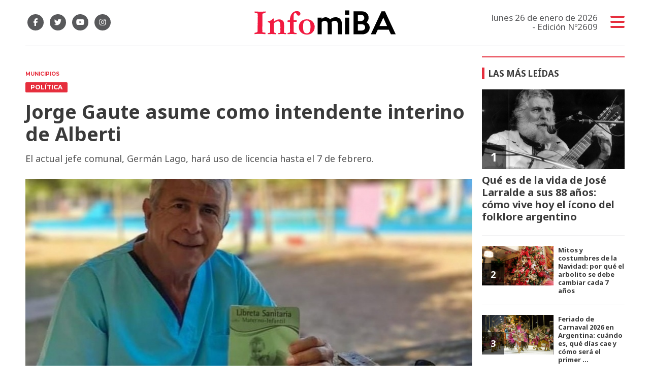

--- FILE ---
content_type: text/html; charset=utf-8
request_url: https://infomiba.com.ar/nota/41504/jorge-gaute-asume-como-intendente-interino-de-alberti/
body_size: 10599
content:
<!doctype html>
<html class="no-js" lang="es">


<head>
<script async src="https://www.googletagmanager.com/gtag/js?id=UA-85006076-1"></script>
<script>
  window.dataLayer = window.dataLayer || [];
  function gtag(){dataLayer.push(arguments);}
  gtag('js', new Date());
  gtag('config', 'UA-85006076-1');
  gtag('config', 'G-WK15Q80JGN');
</script>
<base href="https://infomiba.com.ar/">
<meta charset="utf-8">
<meta name="viewport"	 content="width=device-width , initial-scale=1, user-scalable=yes, minimum-scale=0.5, maximum-scale=2.0">
<meta name="language" content="es_ES"/>
<meta name="format-detection" content="telephone=no">
<meta name="generator" content="Vork.com.ar 2.0" />
<meta name="robots"	 content="index, follow" />
<meta itemprop="description" name="description" content="El actual jefe comunal, Germán Lago, hará uso de licencia hasta el 7 de febrero." />
<meta itemprop="keywords" name="keywords"content="Jorge, Gaute, asume, como, intendente, interino, de, Alberti" />


<!-- Twitter Card data -->
<meta name="twitter:card" content="summary">
<meta name="twitter:site" content="@infomiba">
<meta name="twitter:title" content="Jorge Gaute asume como intendente interino de Alberti - Infomiba">
<meta name="twitter:description" content="El actual jefe comunal, Germán Lago, hará uso de licencia hasta el 7 de febrero.">
<meta name="twitter:creator" content="@infomiba">
<meta name="twitter:image" content="https://infomiba.com.ar/uploads/noticias/2/2024/01/20240130191923_alberti.jpg">

<!-- Open Graph data -->
<meta property="og:title" content="Jorge Gaute asume como intendente interino de Alberti - Infomiba" />
<meta property="og:type" content="article" />
<meta property="og:url" content="https://infomiba.com.ar/nota/41504/jorge-gaute-asume-como-intendente-interino-de-alberti/" />
<meta property="og:image" content="https://infomiba.com.ar/uploads/noticias/2/2024/01/20240130191923_alberti.jpg" />
<meta property="og:description" content="El actual jefe comunal, Germán Lago, hará uso de licencia hasta el 7 de febrero." />
<meta property="og:site_name" content="Infomiba" />
<meta property="og:locale" content="es_LA" />

<meta name="news_keywords" content="Jorge, Gaute, asume, como, intendente, interino, de, Alberti" />
<meta property="article:tag" content="Jorge, Gaute, asume, como, intendente, interino, de, Alberti">
<meta property="article:section" content="Municipios">

  <link rel="canonical" href="https://infomiba.com.ar/nota/41504/jorge-gaute-asume-como-intendente-interino-de-alberti/">

<link rel="stylesheet" href="./js/owlcarousel/assets/owl.carousel.min_1744833020.min.css"> 
<link rel="stylesheet" href="./js/owlcarousel/assets/owl.theme.default.min_1744833022.min.css"> 

<link rel="shortcut icon" href="./uploads/cliente/favicon/20210212094714_infomiba-favicon.png" type="image/png">
<link rel="apple-touch-icon-precomposed" href="./uploads/cliente/touch-icons/apple-touch-icon-precomposed/20210212094714_infomiba-favicon.png">
<link rel="apple-touch-icon-precomposed" sizes="72x72" href="./uploads/cliente/touch-icons/apple-touch-icon-72x72-precomposed/20210212094714_infomiba-favicon.png">
<link rel="apple-touch-icon-precomposed" sizes="76x76" href="./uploads/cliente/touch-icons/apple-touch-icon-76x76-precomposed/20210212094714_infomiba-favicon.png">
<link rel="apple-touch-icon-precomposed" sizes="114x114" href="./uploads/cliente/touch-icons/apple-touch-icon-114x114-precomposed/20210212094714_infomiba-favicon.png">
<link rel="apple-touch-icon-precomposed" sizes="120x120" href="./uploads/cliente/touch-icons/apple-touch-icon-120x120-precomposed/20210212094714_infomiba-favicon.png">
<link rel="apple-touch-icon-precomposed" sizes="152x152" href="./uploads/cliente/touch-icons/apple-touch-icon-152x152-precomposed/20210212094714_infomiba-favicon.png">
<link rel="apple-touch-icon-precomposed" sizes="144x144" href="./uploads/cliente/touch-icons/apple-touch-icon-144x144-precomposed/20210212094714_infomiba-favicon.png">
<link rel="apple-touch-icon" href="./uploads/cliente/touch-icons/touch-icon-192x192/20210212094714_infomiba-favicon.png">
<link rel="stylesheet" href="./style/dist/style_1744832026.min.css"> 
<link href="https://fonts.googleapis.com/css?family=Noto+Sans:regular,700" rel="stylesheet">
<link href="https://fonts.googleapis.com/css?family=Montserrat:regular,700" rel="stylesheet">

 <style>
 .ftitulo{ font-family: Noto Sans, sans-serif; }
 .ftitulo.bold, .ftitulo .bold{ font-weight: 700; }
 .fparrafo{ font-family: Montserrat, sans-serif; }
 </style>
<script src="https://code.jquery.com/jquery-3.3.1.js"  integrity="sha256-2Kok7MbOyxpgUVvAk/HJ2jigOSYS2auK4Pfzbm7uH60="  crossorigin="anonymous"></script>
<title>Jorge Gaute asume como intendente interino de Alberti - Infomiba</title>

  <meta http-equiv="refresh" content="1800 ">

<link rel="stylesheet" href="./style/dist/selection-sharer_1744832025.min.css"> 

		<link rel="amphtml" href="https://infomiba.com.ar/amp/41504/jorge-gaute-asume-como-intendente-interino-de-alberti/">
	

	<script type="application/ld+json">
	{
	  "@context": "http://schema.org",
	  "@type": "NewsArticle",
	  "mainEntityOfPage": {
	    "@type": "WebPage",
	    "@id": "https://infomiba.com.ar/nota/41504/jorge-gaute-asume-como-intendente-interino-de-alberti/"
	  },
	  "articleSection" : "Municipios",
	  "headline": "Jorge Gaute asume como intendente interino de Alberti - Infomiba",
	  "image": [
	    "https://infomiba.com.ar/uploads/noticias/2/2024/01/20240130191923_alberti.jpg"
	   ],
	  "datePublished": "2026-01-26T02:02:58-03:00",
	   "publisher": {
	      "@type": "Organization",
	      "name": "	https://infomiba.com.ar/nota/41504/jorge-gaute-asume-como-intendente-interino-de-alberti/",
	      "logo": {
	        "@type": "ImageObject",
	        "url": "	",
	        "width": 214,
	        "height": 60
	      },
	  "description": "El actual jefe comunal, Germán Lago, hará uso de licencia hasta el 7 de febrero."
	}
	</script>

	<script src="https://cdn.onesignal.com/sdks/OneSignalSDK.js" async=""></script>
	<script>
	window.OneSignal = window.OneSignal || [];
	OneSignal.push(function() {
		OneSignal.init({
		appId: "c7395f7f-8ddd-4361-811e-19a1298a2e4d",
		});
	});
	</script>

</head>
<!--                            
                               ====                         
                            =========                       
                        ====        ===                     
                     ====    +++++   ====                   
                   ===    ++++++++++   ===                  
                   ===   ++++++++++++    ===                
                    ===    +++++++++    ======              
                     ===    +++++     ==========            
                      ====        =====       ====    
                        ===    =====     +++    ====  
                        =========     ++++++++    ==== 
                        =======     ++++++++++++    ===
                      =========    +++++++++++++++    ===
                   =====     ====    +++++++++++++    ====
               ======         ====    ++++++++++      ====
            ======     ++++     ===    ++++++      ======
          =====      ++++++++    ====           ======
         ====     ++++++++++++    ====        ======
        ====     ++++++++++++++     ====   ======
        =====    +++++++++++++++    ===========
         ====    +++++++++++++     ========
          ====    ++++++++++       =====
           ====     ++++++       ======
            ====     +++       ======
             ====           ======
              ====        ======
               =====   =======
                ===========
                 ========            
                                                                        
 
 =============================================================================
 diseño y programación
 http://www.vork.com.ar
 info@vork.com.ar
 
 --><script>
var openX=false;
function buscarMob(){
  if(openX==false){
	$('#buscador-mobile').attr('class', 'ani-buscador-mostrar');
	$('#buscador-mobile').show();
	openX=true;
  }else{
	$('#buscador-mobile').attr('class', 'ani-buscador-ocultar');
	openX=false;
  }
}
</script>

<body class="bgbody nota">
	<section class="ftitulo">
		<header class="posf top left right z999" id="header_vorknews">
			<div class="boxed auto pr10 pt17 pb15 pt-md-20 pb-md-20 bgwhite">
				<div class="row">
					<div class="col-sm-4 tal modulo_redes_sociales align-middle dn db-md">
						<div class="w100p h100p vertical-center">
							<div class="links_redes_sociales">
			<a class="dib" href="https://www.facebook.com/infomiba/" target="_blank">
		<span class="fa-stack fa-md mr dib">
		  <i class="fas ctext  fa-circle fa-stack-2x"></i>
		  <i class="fab cwhite fa-facebook-f fa-stack-1x fz15"></i>
		</span>
	</a>
	
		<a class="dib" href="https://twitter.com/Infomiba" target="_blank">
		<span class="fa-stack fa-md mr dib">
		  <i class="fas ctext fa-circle fa-stack-2x"></i>
		  <i class="fab cwhite fa-twitter fa-stack-1x fz15"></i>
		</span>
	</a>
	
		<a class="dib" href="https://www.youtube.com/channel/UCpcix_MqheaQRN4GQaGk_6Q" target="_blank">
		<span class="fa-stack fa-md mr dib">
		  <i class="fas ctext fa-circle fa-stack-2x"></i>
		  <i class="fab cwhite fa-youtube fa-stack-1x fz15"></i>
		</span>
	</a>
	
		<a class="dib" href="https://www.instagram.com/infomiba/" target="_blank">
		<span class="fa-stack fa-md mr dib">
		  <i class="fas ctext fa-circle fa-stack-2x"></i>
		  <i class="fab cwhite fa-instagram fa-stack-1x fz15"></i>
		</span>
	</a>
	</div>
						</div>
					</div>
					<div class="col-7 col-sm-4 modulo_logo">
						<div class="w100p vertical-center horizontal-center">
							<a href="./" class="w100p logo db tac-md">
								<img src="./uploads/cliente/marca/20210209112450_logoinfomiba.svg" width="280" class="maw100pc" alt="Infomiba">
							</a>
						</div>
					</div>
					<div class="col-5 db dn-md">
						<div class="row">
							<div class="col-6 tac mt3">
								<div class="buscador">
										<a href="javascript:;" onclick="buscarMob()"><i class="fa fa-search fz20" aria-hidden="true"></i></a>
								</div>
							</div>
							<div class="col-6 tac mt3">
								<div class="menu-button">
								<a href="javascript:;" class="dib muestra_menu tar last-xs">
									<i class="fa fa-bars cprincipal fz20"></i>
								</a>
								</div>
							</div>
						</div>
					</div>
					<div class="col-4 col-sm-4 align-middle dn df-md">
						<div class="vertical-center horizontal-end">
							<div class="ftitulo tar w100p fz17 lh18 ctext mr25">
								<span class="capitalize">lunes 26 de enero de 2026</span> <br> - Edición Nº2609							</div>
							<div class="menu-button">
								<a href="javascript:;" class="dib muestra_menu tar last-xs">
									<i class="fa fa-bars fa-2x cprincipal"></i>
								</a>
							</div>
						</div>
					</div>
				</div>
				<div class="row" id="buscador-mobile" style="display:none;">
					<div class="col dn-md p0" style="position:fixed;width:100%;margin-top:15px;">
						<div id="search" class="" >
	<form action="./resultados/" class="posr"  method="get" novalidate="novalidate" class="form-buscador" style="width:100%;">
		<input type="text" placeholder="Buscar" class="fz11 ftitulo bgwhite p10 pt15 pb15" name="q" required="required" style="color: rgb(153, 153, 153);"><a href="javascript:;" class="posa top right mr8 mt12 ctextlight" id="boton-buscador"><i class="fa fa-search"></i></a>
	</form>
</div>

<script src="./js/vorkform/vorkform_1744832056.min.js"></script> 

<script>
$(function() {
	var form = $('.form-buscador');

	form.each(function(index) {
		$(this).vorkForm({
			sendMethod:   "submit",             			submitButton: "#boton-buscador", 			onErrors: function(m) {
			}
		});
	});
});
</script>
					</div>
				</div>
			</div>
			<div class="w100p z999 bgwhite" id="menu_header_fixed">
	<div class="boxed auto w100p">
		<div class="menu-fixed mb bdtextlight bdt">
			<nav id="menu_header_vorknews" class="fparrafo fwb fz14 lh35 ttu w100p lsn tal tac-md">
	<ul class="lsn">
		<li class="bdtextlight bdb pt3 pb3">
			<a class="tdn btn-principal db  " href="./">Inicio</a>
		</li>
				<li class="bdtextlight bdb pt3 pb3 ">
			<a class="tdn btn-principal db " href="./seccion/provincia/">Provincia</a>
					</li>
				<li class="bdtextlight bdb pt3 pb3 ">
			<a class="tdn btn-principal db active" href="./seccion/municipios/">Municipios</a>
					</li>
				<li class="bdtextlight bdb pt3 pb3 ">
			<a class="tdn btn-principal db " href="./seccion/pais/">País</a>
					</li>
				<li class="bdtextlight bdb pt3 pb3 ">
			<a class="tdn btn-principal db " href="./seccion/legislativas/">Legislativas</a>
					</li>
				<li class="bdtextlight bdb pt3 pb3 ">
			<a class="tdn btn-principal db " href="./seccion/agro/">Agro</a>
					</li>
				<li class="bdtextlight bdb pt3 pb3 ">
			<a class="tdn btn-principal db " href="./seccion/gremios/">Gremios</a>
					</li>
				<li class="bdtextlight bdb pt3 pb3 ">
			<a class="tdn btn-principal db " href="./seccion/salud-y-estetica/">Salud y Estética</a>
					</li>
				<li class="bdtextlight bdb pt3 pb3 ">
			<a class="tdn btn-principal db " href="./seccion/notas-de-opinion/">Notas de opinión</a>
					</li>
				<li class="bdtextlight bdb pt3 pb3 ">
			<a class="tdn btn-principal db " href="./seccion/gastronomia-y-turismo/">Gastronomía y Turismo</a>
					</li>
				<li class="bdtextlight bdb pt3 pb3 ">
			<a class="tdn btn-principal db " href="./seccion/detodounpoco/">#DeTodoUnPoco</a>
					</li>
			</ul>
</nav>		</div>
		<div class="buscador-header mb40 mt40 dn db-md">
			<div id="search" class="">
	<form action="./resultados/" class="posr"  method="get" novalidate="novalidate" class="form-buscador">
		<input type="text" placeholder="Buscar" class="fz11 ftitulo bgwhite p10 pt15 pb15" name="q" required="required" style="color: rgb(153, 153, 153);"><a href="javascript:;" class="posa top right mr8 mt12 ctextlight" id="boton-buscador"><i class="fa fa-search"></i></a>
	</form>
</div>


<script>
$(function() {
	var form = $('.form-buscador');

	form.each(function(index) {
		$(this).vorkForm({
			sendMethod:   "submit",             			submitButton: "#boton-buscador", 			onErrors: function(m) {
			}
		});
	});
});
</script>
		</div>
		<div class="tac mb40">
			<div class="links_redes_sociales">
			<a class="dib" href="https://www.facebook.com/infomiba/" target="_blank">
		<span class="fa-stack fa-md mr dib">
		  <i class="fas cprincipal  fa-circle fa-stack-2x"></i>
		  <i class="fab cwhite fa-facebook-f fa-stack-1x fz15"></i>
		</span>
	</a>
	
		<a class="dib" href="https://twitter.com/Infomiba" target="_blank">
		<span class="fa-stack fa-md mr dib">
		  <i class="fas cprincipal fa-circle fa-stack-2x"></i>
		  <i class="fab cwhite fa-twitter fa-stack-1x fz15"></i>
		</span>
	</a>
	
		<a class="dib" href="https://www.youtube.com/channel/UCpcix_MqheaQRN4GQaGk_6Q" target="_blank">
		<span class="fa-stack fa-md mr dib">
		  <i class="fas cprincipal fa-circle fa-stack-2x"></i>
		  <i class="fab cwhite fa-youtube fa-stack-1x fz15"></i>
		</span>
	</a>
	
		<a class="dib" href="https://www.instagram.com/infomiba/" target="_blank">
		<span class="fa-stack fa-md mr dib">
		  <i class="fas cprincipal fa-circle fa-stack-2x"></i>
		  <i class="fab cwhite fa-instagram fa-stack-1x fz15"></i>
		</span>
	</a>
	</div>
		</div>
		<div class="tac">
			<a href="https://www.vorknews.com.ar/" target="_blank" class="vork mt-md-15" ><img src="./images/vork_logo.svg" width="100" class="vam" alt="Vorknews Sistema para diarios online" /></a>
		</div>
	</div>
</div>
		</header>
<div class="bgcaja boxed auto">
	<section id="contenido" class="pb20">
		<hr class="bdt bdtextlight pb">
		<div class="row">
			<div id="columna-noticia-1" class="col-12 col-md-9">
								<div class="row">
					<div class="pb3p pt3p pt-md-0 col-12 nota-encabezado">
						<h4 class="fparrafo cprincipal bold fz10 lh15 ttu mb5 dn db-md">Municipios</h4>
						<h3 class="fparrafo cwhite bgprincipal bdrs dib pt2 pb2 pl10 pr10 bold fz12 lh16 ttu mb15">Política</h3>
						<h1 class="ftitulo ctitle mb15 bold fz38 lh44">Jorge Gaute asume como intendente interino de Alberti</h1>
						<h2 class="ftitulo cbajada fz18 lh25">El actual jefe comunal, Germán Lago, hará uso de licencia hasta el 7 de febrero.</h2>
					</div>
											<div class="col-12">
							<div class="owl-carousel owl-theme posr carousel-nota">
																							    <div class="item">
										<img src="./uploads/noticias/5/2024/01/20240130191923_alberti.jpg" class="maw100pc" alt="">
																			</div>
															</div>
						</div>
									</div>
				<div class="row vertical-center mb20 mt10">
					<div class="col-12  dn db-md ">
						<hr class="bdt bdtextlight pb12">
					</div>
					<div class="col-12  col-sm-3 tac tal-md ">
											</div>
					<div class="col-12 col-sm-9 fz10 lh12 tac tar-md mb10 mb-md-0">
						<div class="sharethis-inline-share-buttons"></div>
					</div>
					<div class="col-12 dn db-md ">
						<hr class="bdb bdtextlight pb12">
					</div>
				</div>
												<div class="row">
					<div class="col-12 col-md-offset-2 col-md-10 ftitulo ctitle fz16 lh28 mb30">
						<div class="wysiwyg mb15">
							<p style="margin-bottom:13px">El intendente de Alberti, Germ&aacute;n Lago, har&aacute; uso de licencia y ser&aacute; reemplazado por el actual concejal, Jorge Gaute, hasta el 7 de febrero.</p>

<p style="margin-bottom:13px">El Departamento Ejecutivo ser&aacute; ejercido por Jorge Gaute en cumplimiento de los Art. 15 y 108 Inc. 13 de la Ley Org&aacute;nica de las Municipalidades de la Provincia de Buenos Aires, se&ntilde;al&oacute; el comunicado oficial.</p>

<p style="margin-bottom:13px"><span style="color:#ffffff;"><span style="background-color:#000000;">&ldquo;Felicitaciones a nuestro intendente interino en esta hermosa y gran responsabilidad de gobernar el distrito de Alberti&rdquo;</span></span>, manifestaron.</p>

<p style="margin-bottom:13px"><b>Actualizaci&oacute;n salarial </b></p>

<p style="margin-bottom:13px">Este martes, en la sede del Sindicato de Trabajadores Municipales, el intendente Germ&aacute;n Lago acompa&ntilde;ado por el secretario de Gobierno Juan Palazzo y el concejal Jorge Gaute, participaron de una mesa de trabajo con miembros de la Comisi&oacute;n Directiva del Sindicato para charlar entre otras cosas sobre la actualizaci&oacute;n del salario de las y los trabajadores municipales.</p>

<p style="margin-bottom:13px">En esta primera reuni&oacute;n partitaria y dada la situaci&oacute;n econ&oacute;mica y de incertidumbre, se hizo hincapi&eacute; en mantener el <span style="color:#ffffff;"><span style="background-color:#000000;">&ldquo;di&aacute;logo abierto&nbsp;permanentemente&rdquo;</span></span> para la recomposici&oacute;n del poder adquisitivo y se acord&oacute; un incremento para el salario de enero de una suma fija remunerativa y bonificable, que tambi&eacute;n incluye a las y los jubilados.</p>

<p style="margin-bottom:13px">Adem&aacute;s se negoci&oacute; un bono de 30 mil pesos lo que representa que cada uno de los agentes de la planta de mensualizados y permanente puedan estar cobrando la suma de al menos 51 mil pesos.</p>

<p style="margin-bottom:13px"><span style="color:#ffffff;"><span style="background-color:#000000;">&ldquo;El di&aacute;logo y la preocupaci&oacute;n permanente hace que el salario de las y los trabajadores municipales siga siendo de los m&aacute;s significativos en la regi&oacute;n</span></span>; asimismo habr&aacute; un nuevo encuentro durante el mes de febrero para analizar la situaci&oacute;n de los pr&oacute;ximos meses&rdquo;, manifest&oacute; el intendente.</p>

<p>Finalmente, informaron que el pago de los haberes del mes de enero se estar&aacute; acreditando en las cuentas a partir de las 00 horas del d&iacute;a 31 de enero</p>						</div>
						
 <div id="modulo_banners_bajo_noticia" class="mb15  ">
	 
				</div>
													<div class="tags bdtb bdtextlight pt15 pb15 mt20 mb20">
								<h2 class="ctitle fz18 lh21 bold ftitulo ttu mb15">Temas de esta nota:</h2>
								<a href="./tag/2379/alberti" class="fz12 lh18 cprincipal ftitulo bdprincipal bd2 pl5 pr5 pt5 pb5 mb5 dib mr10 bold tag">ALBERTI</a><a href="./tag/3981/german lago" class="fz12 lh18 cprincipal ftitulo bdprincipal bd2 pl5 pr5 pt5 pb5 mb5 dib mr10 bold tag">GERMAN LAGO</a><a href="./tag/62632/reemplazo" class="fz12 lh18 cprincipal ftitulo bdprincipal bd2 pl5 pr5 pt5 pb5 mb5 dib mr10 bold tag">REEMPLAZO</a><a href="./tag/170708/jorge gaute" class="fz12 lh18 cprincipal ftitulo bdprincipal bd2 pl5 pr5 pt5 pb5 mb5 dib mr10 bold tag">JORGE GAUTE</a><a href="./tag/170711/interinato" class="fz12 lh18 cprincipal ftitulo bdprincipal bd2 pl5 pr5 pt5 pb5 mb5 dib mr10 bold tag">INTERINATO</a>							</div>
													<section id="facebook_comments">
				<h2 class="ctitle fz18 bold ftitulo lh21 mb15">OPINÁ, DEJÁ TU COMENTARIO:</h2>
		<div class="fb-comments" data-href="https://infomiba.com.ar/nota/41504/jorge-gaute-asume-como-intendente-interino-de-alberti/" data-width="auto" data-num-posts="7"></div>
	</section>
					</div>
					<div class="col-12">
												<section id="mas-noticias" class="">
							<span class="ctitle fz18 bold ftitulo lh21 mt3p db ttu mb15 pb5 bdtextlight bdb">Más Noticias</span>
														<div class="row dn df-md">
																	<div class="col-12 col-md-4">
										<article class="noticia-2 has_image ">
	<a href="./nota/54398/la-industria-en-standby-demanda-interna-debil-y-expectativas-a-la-baja/" class="db">
		<figure class="posr">
			<div class="ovh posr">
				<figure class="ovh">
					<img src="./uploads/noticias/2/2026/01/20260125100452_whatsapp-image-2026-01-25-at-10-03-18.jpg" alt="La industria en standby: demanda interna débil y expectativas a la baja">
				</figure>
									<div class="volanta posa z9 left right">
						<div class="ftitulo fz10 lh14 pt5 pb5 pl10 pr10 ttu dib cwhite fwb bgprincipal bdrs fparrafo">Economía</div>
					</div>
							</div>
     </figure>
		<div class="texto pt10">
			<h2 class="ftitulo ctitle fz20 lh24 bold mb15">La industria en standby: demanda interna débil y expectativas a la baja</h2>
		</div>
	</a>
</article>
									</div>
																	<div class="col-12 col-md-4">
										<article class="noticia-2 has_image ">
	<a href="./nota/54397/kicillof-en-necochea-la-solidaridad-es-la-clave-para-prevenir-incendios-forestales/" class="db">
		<figure class="posr">
			<div class="ovh posr">
				<figure class="ovh">
					<img src="./uploads/noticias/2/2026/01/20260125095257_kici.jpg" alt="Kicillof en Necochea: &quot;La solidaridad es la clave para prevenir incendios forestales&quot;">
				</figure>
									<div class="volanta posa z9 left right">
						<div class="ftitulo fz10 lh14 pt5 pb5 pl10 pr10 ttu dib cwhite fwb bgprincipal bdrs fparrafo">POLÍTICA</div>
					</div>
							</div>
     </figure>
		<div class="texto pt10">
			<h2 class="ftitulo ctitle fz20 lh24 bold mb15">Kicillof en Necochea: &quot;La solidaridad es la clave para prevenir incendios forestales&quot;</h2>
		</div>
	</a>
</article>
									</div>
																	<div class="col-12 col-md-4">
										<article class="noticia-2 has_image ">
	<a href="./nota/54396/mar-del-plata-vive-su-mejor-fin-de-semana-de-enero-con-ocupacion-superior-al-80/" class="db">
		<figure class="posr">
			<div class="ovh posr">
				<figure class="ovh">
					<img src="./uploads/noticias/2/2026/01/20260125093938_mardel.png" alt="Mar del Plata vive su mejor fin de semana de enero con ocupación superior al 80%">
				</figure>
									<div class="volanta posa z9 left right">
						<div class="ftitulo fz10 lh14 pt5 pb5 pl10 pr10 ttu dib cwhite fwb bgprincipal bdrs fparrafo">Verano</div>
					</div>
							</div>
     </figure>
		<div class="texto pt10">
			<h2 class="ftitulo ctitle fz20 lh24 bold mb15">Mar del Plata vive su mejor fin de semana de enero con ocupación superior al 80%</h2>
		</div>
	</a>
</article>
									</div>
															</div>
							<div class="row df dn-md">
																	<div class="col-12">
										<div class="bdb bdtextlight pb mb">
											<article class="noticia-6 has_image ">
	<a href="./nota/54398/la-industria-en-standby-demanda-interna-debil-y-expectativas-a-la-baja/" class="db">
		<div class="row">
			<div class="col-4 mb5 mb-md-0">
				<figure class="posr">
					<div class="ovh">
						<img src="./uploads/noticias/6/2026/01/20260125100452_whatsapp-image-2026-01-25-at-10-03-18.jpg" alt="La industria en standby: demanda interna débil y expectativas a la baja">
					</div>
				</figure>
			</div>
			<div class="col-8 pl-md-0 texto">
				<h3 class="fparrafo cprincipal fz10 lh14 ttu">Economía</h3>
				<h2 class="ftitulo bold ctitle fz14 lh18">La industria en standby: demanda interna débil y expectativas a la baja</h2>
			</div>
		</div>
	</a>
</article>										</div>
									</div>
																	<div class="col-12">
										<div class="bdb bdtextlight pb mb">
											<article class="noticia-6 has_image ">
	<a href="./nota/54397/kicillof-en-necochea-la-solidaridad-es-la-clave-para-prevenir-incendios-forestales/" class="db">
		<div class="row">
			<div class="col-4 mb5 mb-md-0">
				<figure class="posr">
					<div class="ovh">
						<img src="./uploads/noticias/6/2026/01/20260125095257_kici.jpg" alt="Kicillof en Necochea: &quot;La solidaridad es la clave para prevenir incendios forestales&quot;">
					</div>
				</figure>
			</div>
			<div class="col-8 pl-md-0 texto">
				<h3 class="fparrafo cprincipal fz10 lh14 ttu">POLÍTICA</h3>
				<h2 class="ftitulo bold ctitle fz14 lh18">Kicillof en Necochea: &quot;La solidaridad es la clave para prevenir incendios forestales&quot;</h2>
			</div>
		</div>
	</a>
</article>										</div>
									</div>
																	<div class="col-12">
										<div class="bdb bdtextlight pb mb">
											<article class="noticia-6 has_image ">
	<a href="./nota/54396/mar-del-plata-vive-su-mejor-fin-de-semana-de-enero-con-ocupacion-superior-al-80/" class="db">
		<div class="row">
			<div class="col-4 mb5 mb-md-0">
				<figure class="posr">
					<div class="ovh">
						<img src="./uploads/noticias/6/2026/01/20260125093938_mardel.png" alt="Mar del Plata vive su mejor fin de semana de enero con ocupación superior al 80%">
					</div>
				</figure>
			</div>
			<div class="col-8 pl-md-0 texto">
				<h3 class="fparrafo cprincipal fz10 lh14 ttu">Verano</h3>
				<h2 class="ftitulo bold ctitle fz14 lh18">Mar del Plata vive su mejor fin de semana de enero con ocupación superior al 80%</h2>
			</div>
		</div>
	</a>
</article>										</div>
									</div>
															</div>
						</section>
						
 <div id="modulo_banners_bajo_relacionadas" class="mb15  ">
	 
				</div>
						
 <div id="modulo_banners_bajo_comentarios" class="mb15  ">
	 
				</div>
					</div>
				</div>
			</div>
			<div id="columna-noticia-2" class="col-12 col-md-3">
				<div class="dn db-md">
					  <section class="notas-mas-leidas notas-mas-leidas--nota bdprincipal bdt2 pt20 mb20 posr">
    <h2 class="ftitulo fwb fz17 lh23 ctitle ttu mb20 bdprincipal bdl5 pl8">Las más leídas</h2>
    <div class="">
                      <div class="bdb bdtextlight pb20 mb">
                      <article class="noticia-5 has_image ">
	<a href="./nota/53420/que-es-de-la-vida-de-jose-larralde-a-sus-88-anos-como-vive-hoy-el-icono-del-folklore-argentino/" class="db">
		<figure class="posr ovh mb10">
			<img src="./uploads/noticias/3/2025/11/20251127151918_yyum1n6iu-2000x1500-1.jpg" class="maw100pc" alt="">
							<div class="fz24 lh28 p10 pl17 pr17 ttu dib posa cwhite fwb left bottom indice ftitulo z9">1</div>
					</figure>
		<div class="texto">
			<h3 class="fparrafo ttu cprincipal fz10 lh14"></h3>
			<h2 class="ftitulo fwb ctitle fz20 lh24 mb5">Qué es de la vida de José Larralde a sus 88 años: cómo vive hoy el ícono del folklore argentino</h2>
		</div>
	</a>
</article>
                  </div>
                      <div class="bdb bdtextlight pb20 mb">
                      <article class="noticia-08 has_image ">
	<a href="./nota/53570/mitos-y-costumbres-de-la-navidad-por-que-el-arbolito-se-debe-cambiar-cada-7-anos/" class="db">
		<div class="row">
			<div class="col-6 pr-md-0 mb5 mb-md-0">
				<figure class="posr">
					<div class="ovh">
						<img src="./uploads/noticias/3/2025/12/20251205154810_dmara-navidad-oct-12-053.jpg" alt="Mitos y costumbres de la Navidad: por qué el arbolito se debe cambiar cada 7 años">
                          <div class="fz18 lh24 p10 pl17 pr17 ttu dib posa cwhite fwb left bottom indice ftitulo z9">2</div>
            					</div>
				</figure>
			</div>
			<div class="col-6 texto">
				<h2 class="ftitulo bold ctitle fz13 lh16">Mitos y costumbres de la Navidad: por qué el arbolito se debe cambiar cada 7 años</h2>
			</div>
		</div>
	</a>
</article>                  </div>
                      <div class="bdb bdtextlight pb20 mb">
                      <article class="noticia-08 has_image ">
	<a href="./nota/53682/feriado-de-carnaval-2026-en-argentina-cuando-es-que-dias-cae-y-como-sera-el-primer-fin-de-semana-largo-del-ano/" class="db">
		<div class="row">
			<div class="col-6 pr-md-0 mb5 mb-md-0">
				<figure class="posr">
					<div class="ovh">
						<img src="./uploads/noticias/3/2025/12/20251212142509_carnaval-de-gualeguaychu-1958986.jpg" alt="Feriado de Carnaval 2026 en Argentina: cuándo es, qué días cae y cómo será el primer fin de semana largo del año">
                          <div class="fz18 lh24 p10 pl17 pr17 ttu dib posa cwhite fwb left bottom indice ftitulo z9">3</div>
            					</div>
				</figure>
			</div>
			<div class="col-6 texto">
				<h2 class="ftitulo bold ctitle fz13 lh16">Feriado de Carnaval 2026 en Argentina: cuándo es, qué días cae y cómo será el primer ...</h2>
			</div>
		</div>
	</a>
</article>                  </div>
                      <div class="bdb bdtextlight pb20 mb">
                      <article class="noticia-08 has_image ">
	<a href="./nota/53523/es-ley-el-plan-de-financiamiento-de-kicillof/" class="db">
		<div class="row">
			<div class="col-6 pr-md-0 mb5 mb-md-0">
				<figure class="posr">
					<div class="ovh">
						<img src="./uploads/noticias/3/2025/12/20251204021345_whatsapp-image-2025-12-04-at-02-13-13.jpg" alt="Es ley el plan de financiamiento de Kicillof">
                          <div class="fz18 lh24 p10 pl17 pr17 ttu dib posa cwhite fwb left bottom indice ftitulo z9">4</div>
            					</div>
				</figure>
			</div>
			<div class="col-6 texto">
				<h2 class="ftitulo bold ctitle fz13 lh16">Es ley el plan de financiamiento de Kicillof</h2>
			</div>
		</div>
	</a>
</article>                  </div>
                      <div class="bdb bdtextlight pb20 mb">
                      <article class="noticia-08 has_image ">
	<a href="./nota/54133/carmen-de-areco-apuesta-al-verano-con-una-propuesta-turistica-cercana-y-para-toda-la-familia/" class="db">
		<div class="row">
			<div class="col-6 pr-md-0 mb5 mb-md-0">
				<figure class="posr">
					<div class="ovh">
						<img src="./uploads/noticias/3/2026/01/20260109143546_471564077-18368091742191259-8710705882136488628-n.jpg" alt="Carmen de Areco apuesta al verano con una propuesta turística cercana y para toda la familia">
                          <div class="fz18 lh24 p10 pl17 pr17 ttu dib posa cwhite fwb left bottom indice ftitulo z9">5</div>
            					</div>
				</figure>
			</div>
			<div class="col-6 texto">
				<h2 class="ftitulo bold ctitle fz13 lh16">Carmen de Areco apuesta al verano con una propuesta turística cercana y para toda la fami...</h2>
			</div>
		</div>
	</a>
</article>                  </div>
          </div>
  </section>
				</div>
				<div class="ovh dn db-md">
					<a class="twitter-timeline" data-width="600" data-height="280" href="https://twitter.com/Infomiba?ref_src=twsrc%5Etfw">Tweets by estudioVork</a> <script async src="https://platform.twitter.com/widgets.js" charset="utf-8"></script>				</div>
				<div class="ovh dn db-md">
						<div class="mb">
		<div class="fb-page" data-href="https://www.facebook.com/infomiba/" data-tabs="timeline" data-width="" data-height="400" data-small-header="false" data-adapt-container-width="true" data-hide-cover="false" data-show-facepile="true"><blockquote cite="https://www.facebook.com/vorkestudio/" class="fb-xfbml-parse-ignore"><a href="https://www.facebook.com/vorkestudio/">Vork diseño</a></blockquote></div>	</div>
				</div>
			</div>
		</div>
	</section>
</div>
<footer class="pt20 pb20">
	<div class="auto boxed">
		<div class="bdtextlight bdtb pt40 pb40 mt20 mb20">
			<div class="row vertical-center">
				<div class="col-12 col-md-3">
					<div class="vertical-center">
						<div class="w100p tac pb20 pb-md-0 tal-md">
							<a href="./" class="dib w100p" id="logo"><img src="./uploads/cliente/marca/20210209112450_logoinfomiba.svg" width="100%" alt="Infomiba" ></a>
						</div>
					</div>
				</div>
				<div class="col-12 col-md-7 tac tar-md pb20 pb-md-0">
					<nav class="fz10 ttu">
	</nav>
				</div>
				<div class="col-12 col-md-2 tac tar-md social-container">
					<div class="links_redes_sociales">
			<a class="dib" href="https://www.facebook.com/infomiba/" target="_blank">
		<span class="fa-stack fa-md mr dib">
		  <i class="fas cprincipal  fa-circle fa-stack-2x"></i>
		  <i class="fab cwhite fa-facebook-f fa-stack-1x fz15"></i>
		</span>
	</a>
	
		<a class="dib" href="https://twitter.com/Infomiba" target="_blank">
		<span class="fa-stack fa-md mr dib">
		  <i class="fas cprincipal fa-circle fa-stack-2x"></i>
		  <i class="fab cwhite fa-twitter fa-stack-1x fz15"></i>
		</span>
	</a>
	
		<a class="dib" href="https://www.youtube.com/channel/UCpcix_MqheaQRN4GQaGk_6Q" target="_blank">
		<span class="fa-stack fa-md mr dib">
		  <i class="fas cprincipal fa-circle fa-stack-2x"></i>
		  <i class="fab cwhite fa-youtube fa-stack-1x fz15"></i>
		</span>
	</a>
	
		<a class="dib" href="https://www.instagram.com/infomiba/" target="_blank">
		<span class="fa-stack fa-md mr dib">
		  <i class="fas cprincipal fa-circle fa-stack-2x"></i>
		  <i class="fab cwhite fa-instagram fa-stack-1x fz15"></i>
		</span>
	</a>
	</div>
				</div>
			</div>
		</div>

		<div class="row vertical-center">
			<div class="col-12 col-md-4 mb30">
				<div class="fz10 lh18 ctext db dib-md vam tac tal-md">
					<p>© Copyright 2019 / INFOMIBA.COM.AR / Todos los derechos reservados /<br />
Propietario: Juan Domingo Dib<br />
Director General: Juan Domingo Dib<br />
<span style="font-size:14px;"><strong>Oficina Comercial: <br />
comercial.infomiba@gmail.com</strong><br />
<strong>Redacción:<br />
infomibaportaldenoticias@gmail.com</strong><br />
<strong>2214184801</strong></span><br />
Argentina</p>				</div>
			</div>
			<div class="col-12 col-md-4 mb30 tac">
				<div class="fz10 lh18 ctext db dib-md vam  tal-md">
					<a href="https://fomeb.com.ar/" target="_blank"><img src="./images/FOMEB-Logo.svg" alt="" width="200"></a>
				</div>
			</div>
			<div class="col-12 col-md-4 tac tar-md vam">
				<a href="https://www.vorknews.com.ar/" target="_blank" class="vork mt-md-15" ><img src="./images/vork_logo.svg" width="100" class="vam" alt="Vorknews Sistema para diarios online" /></a>
			</div>
		</div>
	</div>

</footer>

</section>
			<script>
			gtag('event', 'Municipios', {
		      'event_category': 'Seccion',
		      'event_label': 'https://infomiba.com.ar/nota/41504/jorge-gaute-asume-como-intendente-interino-de-alberti/'
		    });
		</script>
	<link rel="stylesheet" href="./js/fancybox/dist/fancybox_1744832983.min.css"> 
<script src="./js/fancybox/dist/fancybox_1744832983.min.js"></script> 
<!--.container -->
3<script src="./js/menu_vorknews_1744831979.min.js"></script> 
<script src="./js/functions_1744831977.min.js"></script> 
<script src="./js/carousels_1744831975.min.js"></script> 
<div id="fb-root"></div>
<script>(function(d, s, id) {
  var js, fjs = d.getElementsByTagName(s)[0];
  if (d.getElementById(id)) return;
  js = d.createElement(s); js.id = id;
  js.src = "//connect.facebook.net/es_ES/sdk.js#xfbml=1&version=v2.7&appId=131595083601066";
  fjs.parentNode.insertBefore(js, fjs);
}(document, 'script', 'facebook-jssdk'));</script>
<script type="text/javascript" src="./js/owlcarousel/owl.carousel.js"></script>
  <script type="text/javascript">
    $(document).ready(function() {
      $('body.nota .owl-carousel, body.page .owl-carousel').owlCarousel({
        loop:true,
        margin:1,
        nav: true,
        dots: false,
        items: 1,
      });
    });
  </script>

<script type='text/javascript' src='https://platform-api.sharethis.com/js/sharethis.js#property=62bf039ffb83940012204142&product=sop' async='async'></script>


<script src="./js/fontawesome/js/all.min.js" crossorigin="anonymous"></script>


</body>
</html>


--- FILE ---
content_type: text/css; charset=utf-8
request_url: https://infomiba.com.ar/style/dist/style_1744832026.min.css
body_size: 15183
content:
.container-fluid,.container{margin-right:auto;margin-left:auto}.container-fluid{padding-right:2rem;padding-left:2rem}.row{box-sizing:border-box;display:-webkit-box;display:-ms-flexbox;display:flex;-webkit-box-flex:0;-ms-flex:0 1 auto;flex:0 1 auto;-webkit-box-orient:horizontal;-webkit-box-direction:normal;-ms-flex-direction:row;flex-direction:row;-ms-flex-wrap:wrap;flex-wrap:wrap;margin-right:-.6rem;margin-left:-.6rem}.row.reverse{-webkit-box-orient:horizontal;-webkit-box-direction:reverse;-ms-flex-direction:row-reverse;flex-direction:row-reverse}.col.reverse{-webkit-box-orient:vertical;-webkit-box-direction:reverse;-ms-flex-direction:column-reverse;flex-direction:column-reverse}.d-block,.d-sm-block,.d-md-block,.d-lg-block{display:block}.d-none{display:none}.col,.col-1,.col-2,.col-3,.col-4,.col-5,.col-6,.col-7,.col-8,.col-9,.col-10,.col-11,.col-12,.col-offset-0,.col-offset-1,.col-offset-2,.col-offset-3,.col-offset-4,.col-offset-5,.col-offset-6,.col-offset-7,.col-offset-8,.col-offset-9,.col-offset-10,.col-offset-11,.col-offset-12{box-sizing:border-box;-webkit-box-flex:0;-ms-flex:0 0 auto;flex:0 0 auto;padding-right:.6rem;padding-left:.6rem}.col-xs,.col{-webkit-box-flex:1;-ms-flex-positive:1;flex-grow:1;-ms-flex-preferred-size:0;flex-basis:0%;max-width:100%}.col-xs-1,.col-1{-ms-flex-preferred-size:8.33333333%;flex-basis:8.33333333%;max-width:8.33333333%}.col-xs-2,.col-2{-ms-flex-preferred-size:16.66666667%;flex-basis:16.66666667%;max-width:16.66666667%}.col-xs-3,.col-3{-ms-flex-preferred-size:25%;flex-basis:25%;max-width:25%}.col-xs-4,.col-4{-ms-flex-preferred-size:33.33333333%;flex-basis:33.33333333%;max-width:33.33333333%}.col-xs-5,.col-5{-ms-flex-preferred-size:41.66666667%;flex-basis:41.66666667%;max-width:41.66666667%}.col-xs-6,.col-6{-ms-flex-preferred-size:50%;flex-basis:50%;max-width:50%}.col-xs-7,.col-7{-ms-flex-preferred-size:58.33333333%;flex-basis:58.33333333%;max-width:58.33333333%}.col-xs-8,.col-8{-ms-flex-preferred-size:66.66666667%;flex-basis:66.66666667%;max-width:66.66666667%}.col-xs-9,.col-9{-ms-flex-preferred-size:75%;flex-basis:75%;max-width:75%}.col-xs-10,.col-10{-ms-flex-preferred-size:83.33333333%;flex-basis:83.33333333%;max-width:83.33333333%}.col-xs-11,.col-11{-ms-flex-preferred-size:91.66666667%;flex-basis:91.66666667%;max-width:91.66666667%}.col-xs-12,.col-12{-ms-flex-preferred-size:100%;flex-basis:100%;max-width:100%}.col-offset-0{margin-left:0}.col-offset-1{margin-left:8.33333333%}.col-offset-2{margin-left:16.66666667%}.col-offset-3{margin-left:25%}.col-offset-4{margin-left:33.33333333%}.col-offset-5{margin-left:41.66666667%}.col-offset-6{margin-left:50%}.col-offset-7{margin-left:58.33333333%}.col-offset-8{margin-left:66.66666667%}.col-offset-9{margin-left:75%}.col-offset-10{margin-left:83.33333333%}.col-offset-11{margin-left:91.66666667%}.start-xs{-webkit-box-pack:start;-ms-flex-pack:start;justify-content:flex-start;text-align:start}.center-xs{-webkit-box-pack:center;-ms-flex-pack:center;justify-content:center;text-align:center}.end-xs{-webkit-box-pack:end;-ms-flex-pack:end;justify-content:flex-end;text-align:end}.top-xs{-webkit-box-align:start;-ms-flex-align:start;align-items:flex-start}.middle-xs{-webkit-box-align:center;-ms-flex-align:center;align-items:center}.bottom-xs{-webkit-box-align:end;-ms-flex-align:end;align-items:flex-end}.around-xs{-ms-flex-pack:distribute;justify-content:space-around}.between-xs{-webkit-box-pack:justify;-ms-flex-pack:justify;justify-content:space-between}.first-xs{-webkit-box-ordinal-group:0;-ms-flex-order:-1;order:-1}.last-xs{-webkit-box-ordinal-group:2;-ms-flex-order:1;order:1}@media only screen and (min-width:48em){.container{width:49rem}.d-sm-block,.d-md-block,.d-lg-block{display:block}.d-sm-none,.d-md-none,.d-lg-none{display:none}.col-sm,.col-sm-1,.col-sm-2,.col-sm-3,.col-sm-4,.col-sm-5,.col-sm-6,.col-sm-7,.col-sm-8,.col-sm-9,.col-sm-10,.col-sm-11,.col-sm-12,.col-sm-offset-0,.col-sm-offset-1,.col-sm-offset-2,.col-sm-offset-3,.col-sm-offset-4,.col-sm-offset-5,.col-sm-offset-6,.col-sm-offset-7,.col-sm-offset-8,.col-sm-offset-9,.col-sm-offset-10,.col-sm-offset-11,.col-sm-offset-12{box-sizing:border-box;-webkit-box-flex:0;-ms-flex:0 0 auto;flex:0 0 auto;padding-right:.6rem;padding-left:.6rem}.col-sm{-webkit-box-flex:1;-ms-flex-positive:1;flex-grow:1;-ms-flex-preferred-size:0;flex-basis:0%;max-width:100%}.col-sm-1{-ms-flex-preferred-size:8.33333333%;flex-basis:8.33333333%;max-width:8.33333333%}.col-sm-2{-ms-flex-preferred-size:16.66666667%;flex-basis:16.66666667%;max-width:16.66666667%}.col-sm-3{-ms-flex-preferred-size:25%;flex-basis:25%;max-width:25%}.col-sm-4{-ms-flex-preferred-size:33.33333333%;flex-basis:33.33333333%;max-width:33.33333333%}.col-sm-5{-ms-flex-preferred-size:41.66666667%;flex-basis:41.66666667%;max-width:41.66666667%}.col-sm-6{-ms-flex-preferred-size:50%;flex-basis:50%;max-width:50%}.col-sm-7{-ms-flex-preferred-size:58.33333333%;flex-basis:58.33333333%;max-width:58.33333333%}.col-sm-8{-ms-flex-preferred-size:66.66666667%;flex-basis:66.66666667%;max-width:66.66666667%}.col-sm-9{-ms-flex-preferred-size:75%;flex-basis:75%;max-width:75%}.col-sm-10{-ms-flex-preferred-size:83.33333333%;flex-basis:83.33333333%;max-width:83.33333333%}.col-sm-11{-ms-flex-preferred-size:91.66666667%;flex-basis:91.66666667%;max-width:91.66666667%}.col-sm-12{-ms-flex-preferred-size:100%;flex-basis:100%;max-width:100%}.col-sm-offset-0{margin-left:0}.col-sm-offset-1{margin-left:8.33333333%}.col-sm-offset-2{margin-left:16.66666667%}.col-sm-offset-3{margin-left:25%}.col-sm-offset-4{margin-left:33.33333333%}.col-sm-offset-5{margin-left:41.66666667%}.col-sm-offset-6{margin-left:50%}.col-sm-offset-7{margin-left:58.33333333%}.col-sm-offset-8{margin-left:66.66666667%}.col-sm-offset-9{margin-left:75%}.col-sm-offset-10{margin-left:83.33333333%}.col-sm-offset-11{margin-left:91.66666667%}.start-sm{-webkit-box-pack:start;-ms-flex-pack:start;justify-content:flex-start;text-align:start}.center-sm{-webkit-box-pack:center;-ms-flex-pack:center;justify-content:center;text-align:center}.end-sm{-webkit-box-pack:end;-ms-flex-pack:end;justify-content:flex-end;text-align:end}.top-sm{-webkit-box-align:start;-ms-flex-align:start;align-items:flex-start}.middle-sm{-webkit-box-align:center;-ms-flex-align:center;align-items:center}.bottom-sm{-webkit-box-align:end;-ms-flex-align:end;align-items:flex-end}.around-sm{-ms-flex-pack:distribute;justify-content:space-around}.between-sm{-webkit-box-pack:justify;-ms-flex-pack:justify;justify-content:space-between}.first-sm{-webkit-box-ordinal-group:0;-ms-flex-order:-1;order:-1}.last-sm{-webkit-box-ordinal-group:2;-ms-flex-order:1;order:1}}@media only screen and (min-width:64em){.container{width:65rem}.d-md-block,.d-lg-block{display:block}.d-md-none,.d-lg-none{display:none}.col-md,.col-md-1,.col-md-2,.col-md-3,.col-md-4,.col-md-5,.col-md-6,.col-md-7,.col-md-8,.col-md-9,.col-md-10,.col-md-11,.col-md-12,.col-md-offset-0,.col-md-offset-1,.col-md-offset-2,.col-md-offset-3,.col-md-offset-4,.col-md-offset-5,.col-md-offset-6,.col-md-offset-7,.col-md-offset-8,.col-md-offset-9,.col-md-offset-10,.col-md-offset-11,.col-md-offset-12{box-sizing:border-box;-webkit-box-flex:0;-ms-flex:0 0 auto;flex:0 0 auto;padding-right:.6rem;padding-left:.6rem}.col-md{-webkit-box-flex:1;-ms-flex-positive:1;flex-grow:1;-ms-flex-preferred-size:0;flex-basis:0%;max-width:100%}.col-md-1{-ms-flex-preferred-size:8.33333333%;flex-basis:8.33333333%;max-width:8.33333333%}.col-md-2{-ms-flex-preferred-size:16.66666667%;flex-basis:16.66666667%;max-width:16.66666667%}.col-md-3{-ms-flex-preferred-size:25%;flex-basis:25%;max-width:25%}.col-md-4{-ms-flex-preferred-size:33.33333333%;flex-basis:33.33333333%;max-width:33.33333333%}.col-md-5{-ms-flex-preferred-size:41.66666667%;flex-basis:41.66666667%;max-width:41.66666667%}.col-md-6{-ms-flex-preferred-size:50%;flex-basis:50%;max-width:50%}.col-md-7{-ms-flex-preferred-size:58.33333333%;flex-basis:58.33333333%;max-width:58.33333333%}.col-md-8{-ms-flex-preferred-size:66.66666667%;flex-basis:66.66666667%;max-width:66.66666667%}.col-md-9{-ms-flex-preferred-size:75%;flex-basis:75%;max-width:75%}.col-md-10{-ms-flex-preferred-size:83.33333333%;flex-basis:83.33333333%;max-width:83.33333333%}.col-md-11{-ms-flex-preferred-size:91.66666667%;flex-basis:91.66666667%;max-width:91.66666667%}.col-md-12{-ms-flex-preferred-size:100%;flex-basis:100%;max-width:100%}.col-md-offset-0{margin-left:0}.col-md-offset-1{margin-left:8.33333333%}.col-md-offset-2{margin-left:16.66666667%}.col-md-offset-3{margin-left:25%}.col-md-offset-4{margin-left:33.33333333%}.col-md-offset-5{margin-left:41.66666667%}.col-md-offset-6{margin-left:50%}.col-md-offset-7{margin-left:58.33333333%}.col-md-offset-8{margin-left:66.66666667%}.col-md-offset-9{margin-left:75%}.col-md-offset-10{margin-left:83.33333333%}.col-md-offset-11{margin-left:91.66666667%}.start-md{-webkit-box-pack:start;-ms-flex-pack:start;justify-content:flex-start;text-align:start}.center-md{-webkit-box-pack:center;-ms-flex-pack:center;justify-content:center;text-align:center}.end-md{-webkit-box-pack:end;-ms-flex-pack:end;justify-content:flex-end;text-align:end}.top-md{-webkit-box-align:start;-ms-flex-align:start;align-items:flex-start}.middle-md{-webkit-box-align:center;-ms-flex-align:center;align-items:center}.bottom-md{-webkit-box-align:end;-ms-flex-align:end;align-items:flex-end}.around-md{-ms-flex-pack:distribute;justify-content:space-around}.between-md{-webkit-box-pack:justify;-ms-flex-pack:justify;justify-content:space-between}.first-md{-webkit-box-ordinal-group:0;-ms-flex-order:-1;order:-1}.last-md{-webkit-box-ordinal-group:2;-ms-flex-order:1;order:1}}@media only screen and (min-width:75em){.container{width:76rem}.col-lg,.col-lg-1,.col-lg-2,.col-lg-3,.col-lg-4,.col-lg-5,.col-lg-6,.col-lg-7,.col-lg-8,.col-lg-9,.col-lg-10,.col-lg-11,.col-lg-12,.col-lg-offset-0,.col-lg-offset-1,.col-lg-offset-2,.col-lg-offset-3,.col-lg-offset-4,.col-lg-offset-5,.col-lg-offset-6,.col-lg-offset-7,.col-lg-offset-8,.col-lg-offset-9,.col-lg-offset-10,.col-lg-offset-11,.col-lg-offset-12{box-sizing:border-box;-webkit-box-flex:0;-ms-flex:0 0 auto;flex:0 0 auto;padding-right:.6rem;padding-left:.6rem}.col-lg{-webkit-box-flex:1;-ms-flex-positive:1;flex-grow:1;-ms-flex-preferred-size:0;flex-basis:0%;max-width:100%}.col-lg-1{-ms-flex-preferred-size:8.33333333%;flex-basis:8.33333333%;max-width:8.33333333%}.col-lg-2{-ms-flex-preferred-size:16.66666667%;flex-basis:16.66666667%;max-width:16.66666667%}.col-lg-3{-ms-flex-preferred-size:25%;flex-basis:25%;max-width:25%}.col-lg-4{-ms-flex-preferred-size:33.33333333%;flex-basis:33.33333333%;max-width:33.33333333%}.col-lg-5{-ms-flex-preferred-size:41.66666667%;flex-basis:41.66666667%;max-width:41.66666667%}.col-lg-6{-ms-flex-preferred-size:50%;flex-basis:50%;max-width:50%}.col-lg-7{-ms-flex-preferred-size:58.33333333%;flex-basis:58.33333333%;max-width:58.33333333%}.col-lg-8{-ms-flex-preferred-size:66.66666667%;flex-basis:66.66666667%;max-width:66.66666667%}.col-lg-9{-ms-flex-preferred-size:75%;flex-basis:75%;max-width:75%}.col-lg-10{-ms-flex-preferred-size:83.33333333%;flex-basis:83.33333333%;max-width:83.33333333%}.col-lg-11{-ms-flex-preferred-size:91.66666667%;flex-basis:91.66666667%;max-width:91.66666667%}.col-lg-12{-ms-flex-preferred-size:100%;flex-basis:100%;max-width:100%}.col-lg-offset-0{margin-left:0}.col-lg-offset-1{margin-left:8.33333333%}.col-lg-offset-2{margin-left:16.66666667%}.col-lg-offset-3{margin-left:25%}.col-lg-offset-4{margin-left:33.33333333%}.col-lg-offset-5{margin-left:41.66666667%}.col-lg-offset-6{margin-left:50%}.col-lg-offset-7{margin-left:58.33333333%}.col-lg-offset-8{margin-left:66.66666667%}.col-lg-offset-9{margin-left:75%}.col-lg-offset-10{margin-left:83.33333333%}.col-lg-offset-11{margin-left:91.66666667%}.start-lg{-webkit-box-pack:start;-ms-flex-pack:start;justify-content:flex-start;text-align:start}.center-lg{-webkit-box-pack:center;-ms-flex-pack:center;justify-content:center;text-align:center}.end-lg{-webkit-box-pack:end;-ms-flex-pack:end;justify-content:flex-end;text-align:end}.top-lg{-webkit-box-align:start;-ms-flex-align:start;align-items:flex-start}.middle-lg{-webkit-box-align:center;-ms-flex-align:center;align-items:center}.bottom-lg{-webkit-box-align:end;-ms-flex-align:end;align-items:flex-end}.around-lg{-ms-flex-pack:distribute;justify-content:space-around}.between-lg{-webkit-box-pack:justify;-ms-flex-pack:justify;justify-content:space-between}.first-lg{-webkit-box-ordinal-group:0;-ms-flex-order:-1;order:-1}.last-lg{-webkit-box-ordinal-group:2;-ms-flex-order:1;order:1}}.bgsecundario_op{background-color:#000;background:rgba(255,255,255,.75)}.hover_menu:hover,.hover_menu.active{background-color:#000}nav.menu-mobile .hover_menu:hover,nav.menu-mobile .hover_menu.active{background-color:#000}.align-middle{flex-direction:column;justify-content:center;display:flex}.cprincipal,.cprincipal-hover:hover{color:#e62e3d}.csecundario,.csecundario-hover:hover{color:#000}.cbody,.cbody-hover:hover{color:#FFF}.ccaja,.ccaja-hover:hover{color:#FFF}.ctitle,.ctitle-hover:hover{color:#3a3a3a}.ctitle_superdestacada,.ctitle_superdestacada-hover:hover{color:#FFF}.cbajada,.cbajada-hover:hover{color:#515151}.ctext,.ctext-hover:hover{color:#58595b}.ctextlight,.ctextlight-hover:hover{color:#bbbdbf}.cblack,.cblack-hover:hover{color:#000}.cwhite,.cwhite-hover:hover{color:#fff}.cgrey,.cgrey-hover:hover{color:#404041}.clightgrey,.clightgrey-hover:hover{color:#6d6e70}.ci{color:inherit}.bdprincipal,.bdprincipal-hover:hover{border:1px solid #e62e3d}.bdsecundario,.bdsecundario-hover:hover{border:1px solid #000}.bdbody{border:1px solid #FFF}.bdcaja{border:1px solid #FFF}.bdtitle{border:1px solid #3a3a3a}.bdtitle_superdestacadas{border:1px solid #FFF}.bdbajada,.bdbajada-hover:hover{border:1px solid #515151}.bdtext,.bdtext-hover:hover{border:1px solid #58595b}.bdtextlight,.bdtextlight-hover:hover{border:1px solid #bbbdbf}.bdblack,.bdblack-hover:hover{border:1px solid #000}.bdwhite,.bdwhite-hover:hover{border:1px solid #fff}.bgprincipal,.bgprincipal-hover:hover{background-color:#e62e3d}.bgsecundario,.bgsecundario-hover:hover{background-color:#000}.bgbody,.bgbody-hover:hover{background-color:#FFF}.bgcaja,.bgcaja-hover:hover{background-color:#FFF}.bgtitle,.bgtitle-hover:hover{background-color:#3a3a3a}.bgtitle_superdestacadas,.bgtitle_superdestacadas-hover:hover{background-color:#FFF}.bgbajada,.bgbajada-hover:hover{background-color:#515151}.bgtext,.bgtext-hover:hover{background-color:#58595b}.bgtextlight,.bgtextlight-hover:hover{background-color:#bbbdbf}.bgblack,.bgblack-hover:hover{background-color:#000}.bgwhite,.bgwhite-hover:hover{background-color:#fff}.bgicon,.bgicon-hover:hover{background-color:#9b9c9e}@media (max-width:650px){.row{padding-right:0;padding-left:0}}.vertical-center{display:flex;align-items:center}.horizontal-end{justify-content:flex-end}@media (min-width:768px){.self-md-flex-end{align-self:flex-end}}.self-flex-end{align-self:flex-end}.lsn{list-style:none}.bgprincipal-op85{background-color:#e62e3d;background:rgba(255,123,13,.85)}.arial{font-family:arial,sans-serif}html{-ms-text-size-adjust:100%;-webkit-text-size-adjust:100%}body{margin:0}article img{width:100%}article,aside,details,figcaption,figure,footer,header,hgroup,main,nav,section,summary{display:block}audio,canvas,progress,video{display:inline-block;vertical-align:baseline}audio:not([controls]){display:none;height:0}[hidden],template{display:none}a{background:transparent}a:active,a:hover{outline:0}abbr[title]{border-bottom:1px dotted}b,strong{font-weight:700}dfn{font-style:italic}h1{font-size:2em;margin:.67em 0}mark{background:#ff0;color:#000}small{font-size:80%}sub,sup{font-size:75%;line-height:0;position:relative;vertical-align:baseline}sup{top:-.5em}sub{bottom:-.25em}img{border:0}svg:not(:root){overflow:hidden}figure{margin:1em 40px}hr{-moz-box-sizing:content-box;box-sizing:content-box;height:0}pre{overflow:auto}code,kbd,pre,samp{font-family:monospace,monospace;font-size:1em}button,input,optgroup,select,textarea{color:inherit;font:inherit;margin:0}button{overflow:visible}button,select{text-transform:none}button,html input[type="button"],input[type="reset"],input[type="submit"]{-webkit-appearance:button;cursor:pointer}button[disabled],html input[disabled]{cursor:default}button::-moz-focus-inner,input::-moz-focus-inner{border:0;padding:0}input{line-height:normal}input[type="checkbox"],input[type="radio"]{box-sizing:border-box;padding:0}input[type="number"]::-webkit-inner-spin-button,input[type="number"]::-webkit-outer-spin-button{height:auto}input[type="search"]{-webkit-appearance:textfield;-moz-box-sizing:content-box;-webkit-box-sizing:content-box;box-sizing:content-box}input[type="search"]::-webkit-search-cancel-button,input[type="search"]::-webkit-search-decoration{-webkit-appearance:none}fieldset{border:1px solid silver;margin:0 2px;padding:.35em .625em .75em}legend{border:0;padding:0}textarea{overflow:auto}optgroup{font-weight:700}table{border-collapse:collapse;border-spacing:0}td,th{padding:0}.trs{-webkit-transition:all 0.2s ease-out;-moz-transition:all 0.2s ease-out;-o-transition:all 0.2s ease-out;transition:all 0.2s ease-out}.clearfix:before,.clearfix:after{display:table;content:""}.clearfix:after{clear:both}.bgrn{background-repeat:no-repeat}.bgct{background-position:center top}.op0{filter:alpha(opacity=0);opacity:0}.op1{filter:alpha(opacity=100);opacity:1}.cok{color:#468847}.bgok{background:#DFF0D8}.bdok{border:1px solid #D6E9C6}.ok{color:#468847;background:#DFF0D8;border:1px solid #D6E9C6}.cerror{color:#C7254E}.bgerror{background:#F99}.bderror{border:1px solid #DFB5B4}.error{color:#C7254E;background:#F99;border:1px solid #DFB5B4}*{-webkit-box-sizing:border-box;-moz-box-sizing:border-box;box-sizing:border-box}html{font-size:16px;line-height:24px;color:#58595b}a{color:#e62e3d;text-decoration:none}h1,h2,h3,h4,h5,h6,p,ul,ol,dl,dt,dd,figure{margin:0}h1,h2,h3,h4,h5,h6{line-height:24px;font-weight:400}ul,ol{padding:0}ul ul,ol ol{padding-left:1.694%}img{vertical-align:middle}hr{margin:0;width:100%;border:0;border-bottom:1px solid rgba(88,89,91,.5)}input,textarea,select{background-color:#FFF;color:#58595b;border:0;width:100%;padding:1.694%;border-radius:2px;font-size:12px;border:1px solid rgba(88,89,91,.5)}::-moz-selection,::selection{background:#2ee6d7;text-shadow:none}.fz10{font-size:10px}.fz11{font-size:11px}.fz12{font-size:12px}.fz13{font-size:13px}.fz14{font-size:14px}.fz15{font-size:15px}.fz16{font-size:16px}.fz17{font-size:17px}.fz18{font-size:18px}.fz19{font-size:19px}.fz20{font-size:20px}.fz21{font-size:21px}.fz22{font-size:22px}.fz23{font-size:23px}.fz24{font-size:24px}.fz25{font-size:25px}.fz26{font-size:26px}.fz27{font-size:27px}.fz28{font-size:28px}.fz29{font-size:29px}.fz30{font-size:30px}.fz31{font-size:31px}.fz32{font-size:32px}.fz33{font-size:33px}.fz34{font-size:34px}.fz35{font-size:35px}.fz36{font-size:36px}.fz37{font-size:37px}.fz38{font-size:38px}.fz39{font-size:39px}.fz40{font-size:40px}.fz41{font-size:41px}.fz42{font-size:42px}.fz43{font-size:43px}.fz44{font-size:44px}.fz45{font-size:45px}.fz46{font-size:46px}.fz47{font-size:47px}.fz48{font-size:48px}.fz49{font-size:49px}.fz50{font-size:50px}.fz51{font-size:51px}.fz52{font-size:52px}.fz53{font-size:53px}.lh0{line-height:0}.lh10{line-height:10px}.lh11{line-height:11px}.lh12{line-height:12px}.lh13{line-height:13px}.lh14{line-height:14px}.lh15{line-height:15px}.lh16{line-height:16px}.lh17{line-height:17px}.lh18{line-height:18px}.lh19{line-height:19px}.lh20{line-height:20px}.lh21{line-height:21px}.lh22{line-height:22px}.lh23{line-height:23px}.lh24{line-height:24px}.lh25{line-height:25px}.lh26{line-height:26px}.lh27{line-height:27px}.lh28{line-height:28px}.lh29{line-height:29px}.lh30{line-height:30px}.lh31{line-height:31px}.lh32{line-height:32px}.lh33{line-height:33px}.lh34{line-height:34px}.lh35{line-height:35px}.lh36{line-height:36px}.lh37{line-height:37px}.lh38{line-height:38px}.lh39{line-height:39px}.lh40{line-height:40px}.lh41{line-height:41px}.lh42{line-height:42px}.lh43{line-height:43px}.lh44{line-height:44px}.lh45{line-height:45px}.lh46{line-height:46px}.lh47{line-height:47px}.lh48{line-height:48px}.lh49{line-height:49px}.lh50{line-height:50px}.lh51{line-height:51px}.lh52{line-height:52px}.fwn{font-weight:400}.fwb{font-weight:700}.fw400{font-weight:400}.fw700{font-weight:700}.fw900{font-weight:900}.tdn{text-decoration:none}.tdu{text-decoration:underline}.h_tdu:hover{text-decoration:underline}.ttu{text-transform:uppercase}.ttl{text-transform:lowercase}.ttc{text-transform:capitalize}.tal{text-align:left}.tar{text-align:right}.taj{text-align:justify}.tac{text-align:center}.vam{vertical-align:middle}.vat{vertical-align:top}.vab{vertical-align:bottom}@media (min-width:1200px){.tal-xl{text-align:left}.tar-xl{text-align:right}.taj-xl{text-align:justify}.tac-xl{text-align:center}.vam-xl{vertical-align:middle}.vat-xl{vertical-align:top}.vab-xl{vertical-align:bottom}}@media (min-width:992px){.tal-lg{text-align:left}.tar-lg{text-align:right}.taj-lg{text-align:justify}.tac-lg{text-align:center}.vam-lg{vertical-align:middle}.vat-lg{vertical-align:top}.vab-lg{vertical-align:bottom}}@media (min-width:768px){.tal-md{text-align:left}.tar-md{text-align:right}.taj-md{text-align:justify}.tac-md{text-align:center}.vam-md{vertical-align:middle}.vat-md{vertical-align:top}.vab-md{vertical-align:bottom}}@media (min-width:576px){.tal-xs{text-align:left}.tar-xs{text-align:right}.taj-xs{text-align:justify}.tac-xs{text-align:center}.vam-xs{vertical-align:middle}.vat-xs{vertical-align:top}.vab-xs{vertical-align:bottom}}.wsn{white-space:nowrap}.ellipsis{overflow:hidden;text-overflow:ellipsis;white-space:nowrap}.middle_magic{height:inherit}.middle_magic:before{content:'';display:inline-block;height:100%;vertical-align:middle;margin-right:-.35em}.middle_magic>*{display:inline-block;vertical-align:middle}.db{display:block}.dib{display:inline-block}.di{display:inline}.dn{display:none}.dt{display:table}.dtc{display:table-cell}.df,.d-flex{display:flex}@media (min-width:1200px){.db-xl{display:block}.dib-xl{display:inline-block}.di-xl{display:inline}.dn-xl{display:none}.dt-xl{display:table}.dtc-xl{display:table-cell}.df-xl,.d-xl-flex{display:flex}}@media (min-width:992px){.db-lg{display:block}.dib-lg{display:inline-block}.di-lg{display:inline}.dn-lg{display:none}.dt-lg{display:table}.dtc-lg{display:table-cell}.df-lg,.d-lg-flex{display:flex}}@media (min-width:768px){.db-md{display:block}.dib-md{display:inline-block}.di-md{display:inline}.dn-md{display:none}.dt-md{display:table}.dtc-md{display:table-cell}.df-md,.d-md-flex{display:flex}}@media (min-width:576px){.db-xs{display:block}.dib-xs{display:inline-block}.di-xs{display:inline}.dn-xs{display:none}.dt-xs{display:table}.dtc-xs{display:table-cell}.df-xs,.d-xs-flex{display:flex}}.bzcb{-webkit-box-sizing:content-box;-moz-box-sizing:content-box;box-sizing:content-box}.fll{float:left}.flr{float:right}.cll{clear:left}.clear{clear:both}.posr{position:relative}.posa{position:absolute}.posf{position:fixed}.top{top:0}.bottom{bottom:0}.right{right:0}.left{left:0}.z9{z-index:9}.z99{z-index:99}.z999{z-index:999}.z9999{z-index:9999}.w100p{width:100%}.w75p{width:75%}.w50p{width:50%}.w25p{width:25%}.h100p{height:100%}.auto{margin:0 auto}.m0{margin:0}.m{margin:1.694%}.m1{margin:1px}@media (min-width:1200px){.m-xl-1{margin:1px}}@media (min-width:992px){.m-lg-1{margin:1px}}@media (min-width:768px){.m-md-1{margin:1px}}@media (min-width:576px){.m-xs-1{margin:1px}}.m2{margin:2px}@media (min-width:1200px){.m-xl-2{margin:2px}}@media (min-width:992px){.m-lg-2{margin:2px}}@media (min-width:768px){.m-md-2{margin:2px}}@media (min-width:576px){.m-xs-2{margin:2px}}.m3{margin:3px}@media (min-width:1200px){.m-xl-3{margin:3px}}@media (min-width:992px){.m-lg-3{margin:3px}}@media (min-width:768px){.m-md-3{margin:3px}}@media (min-width:576px){.m-xs-3{margin:3px}}.m4{margin:4px}@media (min-width:1200px){.m-xl-4{margin:4px}}@media (min-width:992px){.m-lg-4{margin:4px}}@media (min-width:768px){.m-md-4{margin:4px}}@media (min-width:576px){.m-xs-4{margin:4px}}.m5{margin:5px}@media (min-width:1200px){.m-xl-5{margin:5px}}@media (min-width:992px){.m-lg-5{margin:5px}}@media (min-width:768px){.m-md-5{margin:5px}}@media (min-width:576px){.m-xs-5{margin:5px}}.m6{margin:6px}@media (min-width:1200px){.m-xl-6{margin:6px}}@media (min-width:992px){.m-lg-6{margin:6px}}@media (min-width:768px){.m-md-6{margin:6px}}@media (min-width:576px){.m-xs-6{margin:6px}}.m7{margin:7px}@media (min-width:1200px){.m-xl-7{margin:7px}}@media (min-width:992px){.m-lg-7{margin:7px}}@media (min-width:768px){.m-md-7{margin:7px}}@media (min-width:576px){.m-xs-7{margin:7px}}.m8{margin:8px}@media (min-width:1200px){.m-xl-8{margin:8px}}@media (min-width:992px){.m-lg-8{margin:8px}}@media (min-width:768px){.m-md-8{margin:8px}}@media (min-width:576px){.m-xs-8{margin:8px}}.m9{margin:9px}@media (min-width:1200px){.m-xl-9{margin:9px}}@media (min-width:992px){.m-lg-9{margin:9px}}@media (min-width:768px){.m-md-9{margin:9px}}@media (min-width:576px){.m-xs-9{margin:9px}}.m10{margin:10px}@media (min-width:1200px){.m-xl-10{margin:10px}}@media (min-width:992px){.m-lg-10{margin:10px}}@media (min-width:768px){.m-md-10{margin:10px}}@media (min-width:576px){.m-xs-10{margin:10px}}.m11{margin:11px}@media (min-width:1200px){.m-xl-11{margin:11px}}@media (min-width:992px){.m-lg-11{margin:11px}}@media (min-width:768px){.m-md-11{margin:11px}}@media (min-width:576px){.m-xs-11{margin:11px}}.m12{margin:12px}@media (min-width:1200px){.m-xl-12{margin:12px}}@media (min-width:992px){.m-lg-12{margin:12px}}@media (min-width:768px){.m-md-12{margin:12px}}@media (min-width:576px){.m-xs-12{margin:12px}}.m13{margin:13px}@media (min-width:1200px){.m-xl-13{margin:13px}}@media (min-width:992px){.m-lg-13{margin:13px}}@media (min-width:768px){.m-md-13{margin:13px}}@media (min-width:576px){.m-xs-13{margin:13px}}.m14{margin:14px}@media (min-width:1200px){.m-xl-14{margin:14px}}@media (min-width:992px){.m-lg-14{margin:14px}}@media (min-width:768px){.m-md-14{margin:14px}}@media (min-width:576px){.m-xs-14{margin:14px}}.m15{margin:15px}@media (min-width:1200px){.m-xl-15{margin:15px}}@media (min-width:992px){.m-lg-15{margin:15px}}@media (min-width:768px){.m-md-15{margin:15px}}@media (min-width:576px){.m-xs-15{margin:15px}}.m16{margin:16px}@media (min-width:1200px){.m-xl-16{margin:16px}}@media (min-width:992px){.m-lg-16{margin:16px}}@media (min-width:768px){.m-md-16{margin:16px}}@media (min-width:576px){.m-xs-16{margin:16px}}.m17{margin:17px}@media (min-width:1200px){.m-xl-17{margin:17px}}@media (min-width:992px){.m-lg-17{margin:17px}}@media (min-width:768px){.m-md-17{margin:17px}}@media (min-width:576px){.m-xs-17{margin:17px}}.m18{margin:18px}@media (min-width:1200px){.m-xl-18{margin:18px}}@media (min-width:992px){.m-lg-18{margin:18px}}@media (min-width:768px){.m-md-18{margin:18px}}@media (min-width:576px){.m-xs-18{margin:18px}}.m19{margin:19px}@media (min-width:1200px){.m-xl-19{margin:19px}}@media (min-width:992px){.m-lg-19{margin:19px}}@media (min-width:768px){.m-md-19{margin:19px}}@media (min-width:576px){.m-xs-19{margin:19px}}.m20{margin:20px}@media (min-width:1200px){.m-xl-20{margin:20px}}@media (min-width:992px){.m-lg-20{margin:20px}}@media (min-width:768px){.m-md-20{margin:20px}}@media (min-width:576px){.m-xs-20{margin:20px}}.m21{margin:21px}@media (min-width:1200px){.m-xl-21{margin:21px}}@media (min-width:992px){.m-lg-21{margin:21px}}@media (min-width:768px){.m-md-21{margin:21px}}@media (min-width:576px){.m-xs-21{margin:21px}}.m22{margin:22px}@media (min-width:1200px){.m-xl-22{margin:22px}}@media (min-width:992px){.m-lg-22{margin:22px}}@media (min-width:768px){.m-md-22{margin:22px}}@media (min-width:576px){.m-xs-22{margin:22px}}.m23{margin:23px}@media (min-width:1200px){.m-xl-23{margin:23px}}@media (min-width:992px){.m-lg-23{margin:23px}}@media (min-width:768px){.m-md-23{margin:23px}}@media (min-width:576px){.m-xs-23{margin:23px}}.m24{margin:24px}@media (min-width:1200px){.m-xl-24{margin:24px}}@media (min-width:992px){.m-lg-24{margin:24px}}@media (min-width:768px){.m-md-24{margin:24px}}@media (min-width:576px){.m-xs-24{margin:24px}}.m25{margin:25px}@media (min-width:1200px){.m-xl-25{margin:25px}}@media (min-width:992px){.m-lg-25{margin:25px}}@media (min-width:768px){.m-md-25{margin:25px}}@media (min-width:576px){.m-xs-25{margin:25px}}.m26{margin:26px}@media (min-width:1200px){.m-xl-26{margin:26px}}@media (min-width:992px){.m-lg-26{margin:26px}}@media (min-width:768px){.m-md-26{margin:26px}}@media (min-width:576px){.m-xs-26{margin:26px}}.m27{margin:27px}@media (min-width:1200px){.m-xl-27{margin:27px}}@media (min-width:992px){.m-lg-27{margin:27px}}@media (min-width:768px){.m-md-27{margin:27px}}@media (min-width:576px){.m-xs-27{margin:27px}}.m28{margin:28px}@media (min-width:1200px){.m-xl-28{margin:28px}}@media (min-width:992px){.m-lg-28{margin:28px}}@media (min-width:768px){.m-md-28{margin:28px}}@media (min-width:576px){.m-xs-28{margin:28px}}.m29{margin:29px}@media (min-width:1200px){.m-xl-29{margin:29px}}@media (min-width:992px){.m-lg-29{margin:29px}}@media (min-width:768px){.m-md-29{margin:29px}}@media (min-width:576px){.m-xs-29{margin:29px}}.m30{margin:30px}@media (min-width:1200px){.m-xl-30{margin:30px}}@media (min-width:992px){.m-lg-30{margin:30px}}@media (min-width:768px){.m-md-30{margin:30px}}@media (min-width:576px){.m-xs-30{margin:30px}}.m31{margin:31px}@media (min-width:1200px){.m-xl-31{margin:31px}}@media (min-width:992px){.m-lg-31{margin:31px}}@media (min-width:768px){.m-md-31{margin:31px}}@media (min-width:576px){.m-xs-31{margin:31px}}.m32{margin:32px}@media (min-width:1200px){.m-xl-32{margin:32px}}@media (min-width:992px){.m-lg-32{margin:32px}}@media (min-width:768px){.m-md-32{margin:32px}}@media (min-width:576px){.m-xs-32{margin:32px}}.m33{margin:33px}@media (min-width:1200px){.m-xl-33{margin:33px}}@media (min-width:992px){.m-lg-33{margin:33px}}@media (min-width:768px){.m-md-33{margin:33px}}@media (min-width:576px){.m-xs-33{margin:33px}}.m34{margin:34px}@media (min-width:1200px){.m-xl-34{margin:34px}}@media (min-width:992px){.m-lg-34{margin:34px}}@media (min-width:768px){.m-md-34{margin:34px}}@media (min-width:576px){.m-xs-34{margin:34px}}.m35{margin:35px}@media (min-width:1200px){.m-xl-35{margin:35px}}@media (min-width:992px){.m-lg-35{margin:35px}}@media (min-width:768px){.m-md-35{margin:35px}}@media (min-width:576px){.m-xs-35{margin:35px}}.m36{margin:36px}@media (min-width:1200px){.m-xl-36{margin:36px}}@media (min-width:992px){.m-lg-36{margin:36px}}@media (min-width:768px){.m-md-36{margin:36px}}@media (min-width:576px){.m-xs-36{margin:36px}}.m37{margin:37px}@media (min-width:1200px){.m-xl-37{margin:37px}}@media (min-width:992px){.m-lg-37{margin:37px}}@media (min-width:768px){.m-md-37{margin:37px}}@media (min-width:576px){.m-xs-37{margin:37px}}.m38{margin:38px}@media (min-width:1200px){.m-xl-38{margin:38px}}@media (min-width:992px){.m-lg-38{margin:38px}}@media (min-width:768px){.m-md-38{margin:38px}}@media (min-width:576px){.m-xs-38{margin:38px}}.m39{margin:39px}@media (min-width:1200px){.m-xl-39{margin:39px}}@media (min-width:992px){.m-lg-39{margin:39px}}@media (min-width:768px){.m-md-39{margin:39px}}@media (min-width:576px){.m-xs-39{margin:39px}}.m40{margin:40px}@media (min-width:1200px){.m-xl-40{margin:40px}}@media (min-width:992px){.m-lg-40{margin:40px}}@media (min-width:768px){.m-md-40{margin:40px}}@media (min-width:576px){.m-xs-40{margin:40px}}.m41{margin:41px}@media (min-width:1200px){.m-xl-41{margin:41px}}@media (min-width:992px){.m-lg-41{margin:41px}}@media (min-width:768px){.m-md-41{margin:41px}}@media (min-width:576px){.m-xs-41{margin:41px}}.m42{margin:42px}@media (min-width:1200px){.m-xl-42{margin:42px}}@media (min-width:992px){.m-lg-42{margin:42px}}@media (min-width:768px){.m-md-42{margin:42px}}@media (min-width:576px){.m-xs-42{margin:42px}}.m43{margin:43px}@media (min-width:1200px){.m-xl-43{margin:43px}}@media (min-width:992px){.m-lg-43{margin:43px}}@media (min-width:768px){.m-md-43{margin:43px}}@media (min-width:576px){.m-xs-43{margin:43px}}.m44{margin:44px}@media (min-width:1200px){.m-xl-44{margin:44px}}@media (min-width:992px){.m-lg-44{margin:44px}}@media (min-width:768px){.m-md-44{margin:44px}}@media (min-width:576px){.m-xs-44{margin:44px}}.m45{margin:45px}@media (min-width:1200px){.m-xl-45{margin:45px}}@media (min-width:992px){.m-lg-45{margin:45px}}@media (min-width:768px){.m-md-45{margin:45px}}@media (min-width:576px){.m-xs-45{margin:45px}}.m46{margin:46px}@media (min-width:1200px){.m-xl-46{margin:46px}}@media (min-width:992px){.m-lg-46{margin:46px}}@media (min-width:768px){.m-md-46{margin:46px}}@media (min-width:576px){.m-xs-46{margin:46px}}.m47{margin:47px}@media (min-width:1200px){.m-xl-47{margin:47px}}@media (min-width:992px){.m-lg-47{margin:47px}}@media (min-width:768px){.m-md-47{margin:47px}}@media (min-width:576px){.m-xs-47{margin:47px}}.m48{margin:48px}@media (min-width:1200px){.m-xl-48{margin:48px}}@media (min-width:992px){.m-lg-48{margin:48px}}@media (min-width:768px){.m-md-48{margin:48px}}@media (min-width:576px){.m-xs-48{margin:48px}}.m49{margin:49px}@media (min-width:1200px){.m-xl-49{margin:49px}}@media (min-width:992px){.m-lg-49{margin:49px}}@media (min-width:768px){.m-md-49{margin:49px}}@media (min-width:576px){.m-xs-49{margin:49px}}.m50{margin:50px}@media (min-width:1200px){.m-xl-50{margin:50px}}@media (min-width:992px){.m-lg-50{margin:50px}}@media (min-width:768px){.m-md-50{margin:50px}}@media (min-width:576px){.m-xs-50{margin:50px}}.m51{margin:51px}@media (min-width:1200px){.m-xl-51{margin:51px}}@media (min-width:992px){.m-lg-51{margin:51px}}@media (min-width:768px){.m-md-51{margin:51px}}@media (min-width:576px){.m-xs-51{margin:51px}}@media (min-width:1200px){.m-xl-0{margin:0}}@media (min-width:992px){.m-lg-0{margin:0}}@media (min-width:768px){.m-md-0{margin:0}}@media (min-width:576px){.m-xs-0{margin:0}}.mt0{margin-top:0}.mt{margin-top:1.694%}.mt1{margin-top:1px}@media (min-width:1200px){.mt-xl-1{margin-top:1px}}@media (min-width:992px){.mt-lg-1{margin-top:1px}}@media (min-width:768px){.mt-md-1{margin-top:1px}}@media (min-width:576px){.mt-xs-1{margin-top:1px}}.mt2{margin-top:2px}@media (min-width:1200px){.mt-xl-2{margin-top:2px}}@media (min-width:992px){.mt-lg-2{margin-top:2px}}@media (min-width:768px){.mt-md-2{margin-top:2px}}@media (min-width:576px){.mt-xs-2{margin-top:2px}}.mt3{margin-top:3px}@media (min-width:1200px){.mt-xl-3{margin-top:3px}}@media (min-width:992px){.mt-lg-3{margin-top:3px}}@media (min-width:768px){.mt-md-3{margin-top:3px}}@media (min-width:576px){.mt-xs-3{margin-top:3px}}.mt4{margin-top:4px}@media (min-width:1200px){.mt-xl-4{margin-top:4px}}@media (min-width:992px){.mt-lg-4{margin-top:4px}}@media (min-width:768px){.mt-md-4{margin-top:4px}}@media (min-width:576px){.mt-xs-4{margin-top:4px}}.mt5{margin-top:5px}@media (min-width:1200px){.mt-xl-5{margin-top:5px}}@media (min-width:992px){.mt-lg-5{margin-top:5px}}@media (min-width:768px){.mt-md-5{margin-top:5px}}@media (min-width:576px){.mt-xs-5{margin-top:5px}}.mt6{margin-top:6px}@media (min-width:1200px){.mt-xl-6{margin-top:6px}}@media (min-width:992px){.mt-lg-6{margin-top:6px}}@media (min-width:768px){.mt-md-6{margin-top:6px}}@media (min-width:576px){.mt-xs-6{margin-top:6px}}.mt7{margin-top:7px}@media (min-width:1200px){.mt-xl-7{margin-top:7px}}@media (min-width:992px){.mt-lg-7{margin-top:7px}}@media (min-width:768px){.mt-md-7{margin-top:7px}}@media (min-width:576px){.mt-xs-7{margin-top:7px}}.mt8{margin-top:8px}@media (min-width:1200px){.mt-xl-8{margin-top:8px}}@media (min-width:992px){.mt-lg-8{margin-top:8px}}@media (min-width:768px){.mt-md-8{margin-top:8px}}@media (min-width:576px){.mt-xs-8{margin-top:8px}}.mt9{margin-top:9px}@media (min-width:1200px){.mt-xl-9{margin-top:9px}}@media (min-width:992px){.mt-lg-9{margin-top:9px}}@media (min-width:768px){.mt-md-9{margin-top:9px}}@media (min-width:576px){.mt-xs-9{margin-top:9px}}.mt10{margin-top:10px}@media (min-width:1200px){.mt-xl-10{margin-top:10px}}@media (min-width:992px){.mt-lg-10{margin-top:10px}}@media (min-width:768px){.mt-md-10{margin-top:10px}}@media (min-width:576px){.mt-xs-10{margin-top:10px}}.mt11{margin-top:11px}@media (min-width:1200px){.mt-xl-11{margin-top:11px}}@media (min-width:992px){.mt-lg-11{margin-top:11px}}@media (min-width:768px){.mt-md-11{margin-top:11px}}@media (min-width:576px){.mt-xs-11{margin-top:11px}}.mt12{margin-top:12px}@media (min-width:1200px){.mt-xl-12{margin-top:12px}}@media (min-width:992px){.mt-lg-12{margin-top:12px}}@media (min-width:768px){.mt-md-12{margin-top:12px}}@media (min-width:576px){.mt-xs-12{margin-top:12px}}.mt13{margin-top:13px}@media (min-width:1200px){.mt-xl-13{margin-top:13px}}@media (min-width:992px){.mt-lg-13{margin-top:13px}}@media (min-width:768px){.mt-md-13{margin-top:13px}}@media (min-width:576px){.mt-xs-13{margin-top:13px}}.mt14{margin-top:14px}@media (min-width:1200px){.mt-xl-14{margin-top:14px}}@media (min-width:992px){.mt-lg-14{margin-top:14px}}@media (min-width:768px){.mt-md-14{margin-top:14px}}@media (min-width:576px){.mt-xs-14{margin-top:14px}}.mt15{margin-top:15px}@media (min-width:1200px){.mt-xl-15{margin-top:15px}}@media (min-width:992px){.mt-lg-15{margin-top:15px}}@media (min-width:768px){.mt-md-15{margin-top:15px}}@media (min-width:576px){.mt-xs-15{margin-top:15px}}.mt16{margin-top:16px}@media (min-width:1200px){.mt-xl-16{margin-top:16px}}@media (min-width:992px){.mt-lg-16{margin-top:16px}}@media (min-width:768px){.mt-md-16{margin-top:16px}}@media (min-width:576px){.mt-xs-16{margin-top:16px}}.mt17{margin-top:17px}@media (min-width:1200px){.mt-xl-17{margin-top:17px}}@media (min-width:992px){.mt-lg-17{margin-top:17px}}@media (min-width:768px){.mt-md-17{margin-top:17px}}@media (min-width:576px){.mt-xs-17{margin-top:17px}}.mt18{margin-top:18px}@media (min-width:1200px){.mt-xl-18{margin-top:18px}}@media (min-width:992px){.mt-lg-18{margin-top:18px}}@media (min-width:768px){.mt-md-18{margin-top:18px}}@media (min-width:576px){.mt-xs-18{margin-top:18px}}.mt19{margin-top:19px}@media (min-width:1200px){.mt-xl-19{margin-top:19px}}@media (min-width:992px){.mt-lg-19{margin-top:19px}}@media (min-width:768px){.mt-md-19{margin-top:19px}}@media (min-width:576px){.mt-xs-19{margin-top:19px}}.mt20{margin-top:20px}@media (min-width:1200px){.mt-xl-20{margin-top:20px}}@media (min-width:992px){.mt-lg-20{margin-top:20px}}@media (min-width:768px){.mt-md-20{margin-top:20px}}@media (min-width:576px){.mt-xs-20{margin-top:20px}}.mt21{margin-top:21px}@media (min-width:1200px){.mt-xl-21{margin-top:21px}}@media (min-width:992px){.mt-lg-21{margin-top:21px}}@media (min-width:768px){.mt-md-21{margin-top:21px}}@media (min-width:576px){.mt-xs-21{margin-top:21px}}.mt22{margin-top:22px}@media (min-width:1200px){.mt-xl-22{margin-top:22px}}@media (min-width:992px){.mt-lg-22{margin-top:22px}}@media (min-width:768px){.mt-md-22{margin-top:22px}}@media (min-width:576px){.mt-xs-22{margin-top:22px}}.mt23{margin-top:23px}@media (min-width:1200px){.mt-xl-23{margin-top:23px}}@media (min-width:992px){.mt-lg-23{margin-top:23px}}@media (min-width:768px){.mt-md-23{margin-top:23px}}@media (min-width:576px){.mt-xs-23{margin-top:23px}}.mt24{margin-top:24px}@media (min-width:1200px){.mt-xl-24{margin-top:24px}}@media (min-width:992px){.mt-lg-24{margin-top:24px}}@media (min-width:768px){.mt-md-24{margin-top:24px}}@media (min-width:576px){.mt-xs-24{margin-top:24px}}.mt25{margin-top:25px}@media (min-width:1200px){.mt-xl-25{margin-top:25px}}@media (min-width:992px){.mt-lg-25{margin-top:25px}}@media (min-width:768px){.mt-md-25{margin-top:25px}}@media (min-width:576px){.mt-xs-25{margin-top:25px}}.mt26{margin-top:26px}@media (min-width:1200px){.mt-xl-26{margin-top:26px}}@media (min-width:992px){.mt-lg-26{margin-top:26px}}@media (min-width:768px){.mt-md-26{margin-top:26px}}@media (min-width:576px){.mt-xs-26{margin-top:26px}}.mt27{margin-top:27px}@media (min-width:1200px){.mt-xl-27{margin-top:27px}}@media (min-width:992px){.mt-lg-27{margin-top:27px}}@media (min-width:768px){.mt-md-27{margin-top:27px}}@media (min-width:576px){.mt-xs-27{margin-top:27px}}.mt28{margin-top:28px}@media (min-width:1200px){.mt-xl-28{margin-top:28px}}@media (min-width:992px){.mt-lg-28{margin-top:28px}}@media (min-width:768px){.mt-md-28{margin-top:28px}}@media (min-width:576px){.mt-xs-28{margin-top:28px}}.mt29{margin-top:29px}@media (min-width:1200px){.mt-xl-29{margin-top:29px}}@media (min-width:992px){.mt-lg-29{margin-top:29px}}@media (min-width:768px){.mt-md-29{margin-top:29px}}@media (min-width:576px){.mt-xs-29{margin-top:29px}}.mt30{margin-top:30px}@media (min-width:1200px){.mt-xl-30{margin-top:30px}}@media (min-width:992px){.mt-lg-30{margin-top:30px}}@media (min-width:768px){.mt-md-30{margin-top:30px}}@media (min-width:576px){.mt-xs-30{margin-top:30px}}.mt31{margin-top:31px}@media (min-width:1200px){.mt-xl-31{margin-top:31px}}@media (min-width:992px){.mt-lg-31{margin-top:31px}}@media (min-width:768px){.mt-md-31{margin-top:31px}}@media (min-width:576px){.mt-xs-31{margin-top:31px}}.mt32{margin-top:32px}@media (min-width:1200px){.mt-xl-32{margin-top:32px}}@media (min-width:992px){.mt-lg-32{margin-top:32px}}@media (min-width:768px){.mt-md-32{margin-top:32px}}@media (min-width:576px){.mt-xs-32{margin-top:32px}}.mt33{margin-top:33px}@media (min-width:1200px){.mt-xl-33{margin-top:33px}}@media (min-width:992px){.mt-lg-33{margin-top:33px}}@media (min-width:768px){.mt-md-33{margin-top:33px}}@media (min-width:576px){.mt-xs-33{margin-top:33px}}.mt34{margin-top:34px}@media (min-width:1200px){.mt-xl-34{margin-top:34px}}@media (min-width:992px){.mt-lg-34{margin-top:34px}}@media (min-width:768px){.mt-md-34{margin-top:34px}}@media (min-width:576px){.mt-xs-34{margin-top:34px}}.mt35{margin-top:35px}@media (min-width:1200px){.mt-xl-35{margin-top:35px}}@media (min-width:992px){.mt-lg-35{margin-top:35px}}@media (min-width:768px){.mt-md-35{margin-top:35px}}@media (min-width:576px){.mt-xs-35{margin-top:35px}}.mt36{margin-top:36px}@media (min-width:1200px){.mt-xl-36{margin-top:36px}}@media (min-width:992px){.mt-lg-36{margin-top:36px}}@media (min-width:768px){.mt-md-36{margin-top:36px}}@media (min-width:576px){.mt-xs-36{margin-top:36px}}.mt37{margin-top:37px}@media (min-width:1200px){.mt-xl-37{margin-top:37px}}@media (min-width:992px){.mt-lg-37{margin-top:37px}}@media (min-width:768px){.mt-md-37{margin-top:37px}}@media (min-width:576px){.mt-xs-37{margin-top:37px}}.mt38{margin-top:38px}@media (min-width:1200px){.mt-xl-38{margin-top:38px}}@media (min-width:992px){.mt-lg-38{margin-top:38px}}@media (min-width:768px){.mt-md-38{margin-top:38px}}@media (min-width:576px){.mt-xs-38{margin-top:38px}}.mt39{margin-top:39px}@media (min-width:1200px){.mt-xl-39{margin-top:39px}}@media (min-width:992px){.mt-lg-39{margin-top:39px}}@media (min-width:768px){.mt-md-39{margin-top:39px}}@media (min-width:576px){.mt-xs-39{margin-top:39px}}.mt40{margin-top:40px}@media (min-width:1200px){.mt-xl-40{margin-top:40px}}@media (min-width:992px){.mt-lg-40{margin-top:40px}}@media (min-width:768px){.mt-md-40{margin-top:40px}}@media (min-width:576px){.mt-xs-40{margin-top:40px}}.mt41{margin-top:41px}@media (min-width:1200px){.mt-xl-41{margin-top:41px}}@media (min-width:992px){.mt-lg-41{margin-top:41px}}@media (min-width:768px){.mt-md-41{margin-top:41px}}@media (min-width:576px){.mt-xs-41{margin-top:41px}}.mt42{margin-top:42px}@media (min-width:1200px){.mt-xl-42{margin-top:42px}}@media (min-width:992px){.mt-lg-42{margin-top:42px}}@media (min-width:768px){.mt-md-42{margin-top:42px}}@media (min-width:576px){.mt-xs-42{margin-top:42px}}.mt43{margin-top:43px}@media (min-width:1200px){.mt-xl-43{margin-top:43px}}@media (min-width:992px){.mt-lg-43{margin-top:43px}}@media (min-width:768px){.mt-md-43{margin-top:43px}}@media (min-width:576px){.mt-xs-43{margin-top:43px}}.mt44{margin-top:44px}@media (min-width:1200px){.mt-xl-44{margin-top:44px}}@media (min-width:992px){.mt-lg-44{margin-top:44px}}@media (min-width:768px){.mt-md-44{margin-top:44px}}@media (min-width:576px){.mt-xs-44{margin-top:44px}}.mt45{margin-top:45px}@media (min-width:1200px){.mt-xl-45{margin-top:45px}}@media (min-width:992px){.mt-lg-45{margin-top:45px}}@media (min-width:768px){.mt-md-45{margin-top:45px}}@media (min-width:576px){.mt-xs-45{margin-top:45px}}.mt46{margin-top:46px}@media (min-width:1200px){.mt-xl-46{margin-top:46px}}@media (min-width:992px){.mt-lg-46{margin-top:46px}}@media (min-width:768px){.mt-md-46{margin-top:46px}}@media (min-width:576px){.mt-xs-46{margin-top:46px}}.mt47{margin-top:47px}@media (min-width:1200px){.mt-xl-47{margin-top:47px}}@media (min-width:992px){.mt-lg-47{margin-top:47px}}@media (min-width:768px){.mt-md-47{margin-top:47px}}@media (min-width:576px){.mt-xs-47{margin-top:47px}}.mt48{margin-top:48px}@media (min-width:1200px){.mt-xl-48{margin-top:48px}}@media (min-width:992px){.mt-lg-48{margin-top:48px}}@media (min-width:768px){.mt-md-48{margin-top:48px}}@media (min-width:576px){.mt-xs-48{margin-top:48px}}.mt49{margin-top:49px}@media (min-width:1200px){.mt-xl-49{margin-top:49px}}@media (min-width:992px){.mt-lg-49{margin-top:49px}}@media (min-width:768px){.mt-md-49{margin-top:49px}}@media (min-width:576px){.mt-xs-49{margin-top:49px}}.mt50{margin-top:50px}@media (min-width:1200px){.mt-xl-50{margin-top:50px}}@media (min-width:992px){.mt-lg-50{margin-top:50px}}@media (min-width:768px){.mt-md-50{margin-top:50px}}@media (min-width:576px){.mt-xs-50{margin-top:50px}}.mt51{margin-top:51px}@media (min-width:1200px){.mt-xl-51{margin-top:51px}}@media (min-width:992px){.mt-lg-51{margin-top:51px}}@media (min-width:768px){.mt-md-51{margin-top:51px}}@media (min-width:576px){.mt-xs-51{margin-top:51px}}@media (min-width:1200px){.mt-xl-0{margin-top:0}}@media (min-width:992px){.mt-lg-0{margin-top:0}}@media (min-width:768px){.mt-md-0{margin-top:0}}@media (min-width:576px){.mt-xs-0{margin-top:0}}.mb0{margin-bottom:0}.mb{margin-bottom:1.2rem}.mb1{margin-bottom:1px}@media (min-width:1200px){.mb-xl-1{margin-bottom:1px}}@media (min-width:992px){.mb-lg-1{margin-bottom:1px}}@media (min-width:768px){.mb-md-1{margin-bottom:1px}}@media (min-width:576px){.mb-xs-1{margin-bottom:1px}}.mb2{margin-bottom:2px}@media (min-width:1200px){.mb-xl-2{margin-bottom:2px}}@media (min-width:992px){.mb-lg-2{margin-bottom:2px}}@media (min-width:768px){.mb-md-2{margin-bottom:2px}}@media (min-width:576px){.mb-xs-2{margin-bottom:2px}}.mb3{margin-bottom:3px}@media (min-width:1200px){.mb-xl-3{margin-bottom:3px}}@media (min-width:992px){.mb-lg-3{margin-bottom:3px}}@media (min-width:768px){.mb-md-3{margin-bottom:3px}}@media (min-width:576px){.mb-xs-3{margin-bottom:3px}}.mb4{margin-bottom:4px}@media (min-width:1200px){.mb-xl-4{margin-bottom:4px}}@media (min-width:992px){.mb-lg-4{margin-bottom:4px}}@media (min-width:768px){.mb-md-4{margin-bottom:4px}}@media (min-width:576px){.mb-xs-4{margin-bottom:4px}}.mb5{margin-bottom:5px}@media (min-width:1200px){.mb-xl-5{margin-bottom:5px}}@media (min-width:992px){.mb-lg-5{margin-bottom:5px}}@media (min-width:768px){.mb-md-5{margin-bottom:5px}}@media (min-width:576px){.mb-xs-5{margin-bottom:5px}}.mb6{margin-bottom:6px}@media (min-width:1200px){.mb-xl-6{margin-bottom:6px}}@media (min-width:992px){.mb-lg-6{margin-bottom:6px}}@media (min-width:768px){.mb-md-6{margin-bottom:6px}}@media (min-width:576px){.mb-xs-6{margin-bottom:6px}}.mb7{margin-bottom:7px}@media (min-width:1200px){.mb-xl-7{margin-bottom:7px}}@media (min-width:992px){.mb-lg-7{margin-bottom:7px}}@media (min-width:768px){.mb-md-7{margin-bottom:7px}}@media (min-width:576px){.mb-xs-7{margin-bottom:7px}}.mb8{margin-bottom:8px}@media (min-width:1200px){.mb-xl-8{margin-bottom:8px}}@media (min-width:992px){.mb-lg-8{margin-bottom:8px}}@media (min-width:768px){.mb-md-8{margin-bottom:8px}}@media (min-width:576px){.mb-xs-8{margin-bottom:8px}}.mb9{margin-bottom:9px}@media (min-width:1200px){.mb-xl-9{margin-bottom:9px}}@media (min-width:992px){.mb-lg-9{margin-bottom:9px}}@media (min-width:768px){.mb-md-9{margin-bottom:9px}}@media (min-width:576px){.mb-xs-9{margin-bottom:9px}}.mb10{margin-bottom:10px}@media (min-width:1200px){.mb-xl-10{margin-bottom:10px}}@media (min-width:992px){.mb-lg-10{margin-bottom:10px}}@media (min-width:768px){.mb-md-10{margin-bottom:10px}}@media (min-width:576px){.mb-xs-10{margin-bottom:10px}}.mb11{margin-bottom:11px}@media (min-width:1200px){.mb-xl-11{margin-bottom:11px}}@media (min-width:992px){.mb-lg-11{margin-bottom:11px}}@media (min-width:768px){.mb-md-11{margin-bottom:11px}}@media (min-width:576px){.mb-xs-11{margin-bottom:11px}}.mb12{margin-bottom:12px}@media (min-width:1200px){.mb-xl-12{margin-bottom:12px}}@media (min-width:992px){.mb-lg-12{margin-bottom:12px}}@media (min-width:768px){.mb-md-12{margin-bottom:12px}}@media (min-width:576px){.mb-xs-12{margin-bottom:12px}}.mb13{margin-bottom:13px}@media (min-width:1200px){.mb-xl-13{margin-bottom:13px}}@media (min-width:992px){.mb-lg-13{margin-bottom:13px}}@media (min-width:768px){.mb-md-13{margin-bottom:13px}}@media (min-width:576px){.mb-xs-13{margin-bottom:13px}}.mb14{margin-bottom:14px}@media (min-width:1200px){.mb-xl-14{margin-bottom:14px}}@media (min-width:992px){.mb-lg-14{margin-bottom:14px}}@media (min-width:768px){.mb-md-14{margin-bottom:14px}}@media (min-width:576px){.mb-xs-14{margin-bottom:14px}}.mb15{margin-bottom:15px}@media (min-width:1200px){.mb-xl-15{margin-bottom:15px}}@media (min-width:992px){.mb-lg-15{margin-bottom:15px}}@media (min-width:768px){.mb-md-15{margin-bottom:15px}}@media (min-width:576px){.mb-xs-15{margin-bottom:15px}}.mb16{margin-bottom:16px}@media (min-width:1200px){.mb-xl-16{margin-bottom:16px}}@media (min-width:992px){.mb-lg-16{margin-bottom:16px}}@media (min-width:768px){.mb-md-16{margin-bottom:16px}}@media (min-width:576px){.mb-xs-16{margin-bottom:16px}}.mb17{margin-bottom:17px}@media (min-width:1200px){.mb-xl-17{margin-bottom:17px}}@media (min-width:992px){.mb-lg-17{margin-bottom:17px}}@media (min-width:768px){.mb-md-17{margin-bottom:17px}}@media (min-width:576px){.mb-xs-17{margin-bottom:17px}}.mb18{margin-bottom:18px}@media (min-width:1200px){.mb-xl-18{margin-bottom:18px}}@media (min-width:992px){.mb-lg-18{margin-bottom:18px}}@media (min-width:768px){.mb-md-18{margin-bottom:18px}}@media (min-width:576px){.mb-xs-18{margin-bottom:18px}}.mb19{margin-bottom:19px}@media (min-width:1200px){.mb-xl-19{margin-bottom:19px}}@media (min-width:992px){.mb-lg-19{margin-bottom:19px}}@media (min-width:768px){.mb-md-19{margin-bottom:19px}}@media (min-width:576px){.mb-xs-19{margin-bottom:19px}}.mb20{margin-bottom:20px}@media (min-width:1200px){.mb-xl-20{margin-bottom:20px}}@media (min-width:992px){.mb-lg-20{margin-bottom:20px}}@media (min-width:768px){.mb-md-20{margin-bottom:20px}}@media (min-width:576px){.mb-xs-20{margin-bottom:20px}}.mb21{margin-bottom:21px}@media (min-width:1200px){.mb-xl-21{margin-bottom:21px}}@media (min-width:992px){.mb-lg-21{margin-bottom:21px}}@media (min-width:768px){.mb-md-21{margin-bottom:21px}}@media (min-width:576px){.mb-xs-21{margin-bottom:21px}}.mb22{margin-bottom:22px}@media (min-width:1200px){.mb-xl-22{margin-bottom:22px}}@media (min-width:992px){.mb-lg-22{margin-bottom:22px}}@media (min-width:768px){.mb-md-22{margin-bottom:22px}}@media (min-width:576px){.mb-xs-22{margin-bottom:22px}}.mb23{margin-bottom:23px}@media (min-width:1200px){.mb-xl-23{margin-bottom:23px}}@media (min-width:992px){.mb-lg-23{margin-bottom:23px}}@media (min-width:768px){.mb-md-23{margin-bottom:23px}}@media (min-width:576px){.mb-xs-23{margin-bottom:23px}}.mb24{margin-bottom:24px}@media (min-width:1200px){.mb-xl-24{margin-bottom:24px}}@media (min-width:992px){.mb-lg-24{margin-bottom:24px}}@media (min-width:768px){.mb-md-24{margin-bottom:24px}}@media (min-width:576px){.mb-xs-24{margin-bottom:24px}}.mb25{margin-bottom:25px}@media (min-width:1200px){.mb-xl-25{margin-bottom:25px}}@media (min-width:992px){.mb-lg-25{margin-bottom:25px}}@media (min-width:768px){.mb-md-25{margin-bottom:25px}}@media (min-width:576px){.mb-xs-25{margin-bottom:25px}}.mb26{margin-bottom:26px}@media (min-width:1200px){.mb-xl-26{margin-bottom:26px}}@media (min-width:992px){.mb-lg-26{margin-bottom:26px}}@media (min-width:768px){.mb-md-26{margin-bottom:26px}}@media (min-width:576px){.mb-xs-26{margin-bottom:26px}}.mb27{margin-bottom:27px}@media (min-width:1200px){.mb-xl-27{margin-bottom:27px}}@media (min-width:992px){.mb-lg-27{margin-bottom:27px}}@media (min-width:768px){.mb-md-27{margin-bottom:27px}}@media (min-width:576px){.mb-xs-27{margin-bottom:27px}}.mb28{margin-bottom:28px}@media (min-width:1200px){.mb-xl-28{margin-bottom:28px}}@media (min-width:992px){.mb-lg-28{margin-bottom:28px}}@media (min-width:768px){.mb-md-28{margin-bottom:28px}}@media (min-width:576px){.mb-xs-28{margin-bottom:28px}}.mb29{margin-bottom:29px}@media (min-width:1200px){.mb-xl-29{margin-bottom:29px}}@media (min-width:992px){.mb-lg-29{margin-bottom:29px}}@media (min-width:768px){.mb-md-29{margin-bottom:29px}}@media (min-width:576px){.mb-xs-29{margin-bottom:29px}}.mb30{margin-bottom:30px}@media (min-width:1200px){.mb-xl-30{margin-bottom:30px}}@media (min-width:992px){.mb-lg-30{margin-bottom:30px}}@media (min-width:768px){.mb-md-30{margin-bottom:30px}}@media (min-width:576px){.mb-xs-30{margin-bottom:30px}}.mb31{margin-bottom:31px}@media (min-width:1200px){.mb-xl-31{margin-bottom:31px}}@media (min-width:992px){.mb-lg-31{margin-bottom:31px}}@media (min-width:768px){.mb-md-31{margin-bottom:31px}}@media (min-width:576px){.mb-xs-31{margin-bottom:31px}}.mb32{margin-bottom:32px}@media (min-width:1200px){.mb-xl-32{margin-bottom:32px}}@media (min-width:992px){.mb-lg-32{margin-bottom:32px}}@media (min-width:768px){.mb-md-32{margin-bottom:32px}}@media (min-width:576px){.mb-xs-32{margin-bottom:32px}}.mb33{margin-bottom:33px}@media (min-width:1200px){.mb-xl-33{margin-bottom:33px}}@media (min-width:992px){.mb-lg-33{margin-bottom:33px}}@media (min-width:768px){.mb-md-33{margin-bottom:33px}}@media (min-width:576px){.mb-xs-33{margin-bottom:33px}}.mb34{margin-bottom:34px}@media (min-width:1200px){.mb-xl-34{margin-bottom:34px}}@media (min-width:992px){.mb-lg-34{margin-bottom:34px}}@media (min-width:768px){.mb-md-34{margin-bottom:34px}}@media (min-width:576px){.mb-xs-34{margin-bottom:34px}}.mb35{margin-bottom:35px}@media (min-width:1200px){.mb-xl-35{margin-bottom:35px}}@media (min-width:992px){.mb-lg-35{margin-bottom:35px}}@media (min-width:768px){.mb-md-35{margin-bottom:35px}}@media (min-width:576px){.mb-xs-35{margin-bottom:35px}}.mb36{margin-bottom:36px}@media (min-width:1200px){.mb-xl-36{margin-bottom:36px}}@media (min-width:992px){.mb-lg-36{margin-bottom:36px}}@media (min-width:768px){.mb-md-36{margin-bottom:36px}}@media (min-width:576px){.mb-xs-36{margin-bottom:36px}}.mb37{margin-bottom:37px}@media (min-width:1200px){.mb-xl-37{margin-bottom:37px}}@media (min-width:992px){.mb-lg-37{margin-bottom:37px}}@media (min-width:768px){.mb-md-37{margin-bottom:37px}}@media (min-width:576px){.mb-xs-37{margin-bottom:37px}}.mb38{margin-bottom:38px}@media (min-width:1200px){.mb-xl-38{margin-bottom:38px}}@media (min-width:992px){.mb-lg-38{margin-bottom:38px}}@media (min-width:768px){.mb-md-38{margin-bottom:38px}}@media (min-width:576px){.mb-xs-38{margin-bottom:38px}}.mb39{margin-bottom:39px}@media (min-width:1200px){.mb-xl-39{margin-bottom:39px}}@media (min-width:992px){.mb-lg-39{margin-bottom:39px}}@media (min-width:768px){.mb-md-39{margin-bottom:39px}}@media (min-width:576px){.mb-xs-39{margin-bottom:39px}}.mb40{margin-bottom:40px}@media (min-width:1200px){.mb-xl-40{margin-bottom:40px}}@media (min-width:992px){.mb-lg-40{margin-bottom:40px}}@media (min-width:768px){.mb-md-40{margin-bottom:40px}}@media (min-width:576px){.mb-xs-40{margin-bottom:40px}}.mb41{margin-bottom:41px}@media (min-width:1200px){.mb-xl-41{margin-bottom:41px}}@media (min-width:992px){.mb-lg-41{margin-bottom:41px}}@media (min-width:768px){.mb-md-41{margin-bottom:41px}}@media (min-width:576px){.mb-xs-41{margin-bottom:41px}}.mb42{margin-bottom:42px}@media (min-width:1200px){.mb-xl-42{margin-bottom:42px}}@media (min-width:992px){.mb-lg-42{margin-bottom:42px}}@media (min-width:768px){.mb-md-42{margin-bottom:42px}}@media (min-width:576px){.mb-xs-42{margin-bottom:42px}}.mb43{margin-bottom:43px}@media (min-width:1200px){.mb-xl-43{margin-bottom:43px}}@media (min-width:992px){.mb-lg-43{margin-bottom:43px}}@media (min-width:768px){.mb-md-43{margin-bottom:43px}}@media (min-width:576px){.mb-xs-43{margin-bottom:43px}}.mb44{margin-bottom:44px}@media (min-width:1200px){.mb-xl-44{margin-bottom:44px}}@media (min-width:992px){.mb-lg-44{margin-bottom:44px}}@media (min-width:768px){.mb-md-44{margin-bottom:44px}}@media (min-width:576px){.mb-xs-44{margin-bottom:44px}}.mb45{margin-bottom:45px}@media (min-width:1200px){.mb-xl-45{margin-bottom:45px}}@media (min-width:992px){.mb-lg-45{margin-bottom:45px}}@media (min-width:768px){.mb-md-45{margin-bottom:45px}}@media (min-width:576px){.mb-xs-45{margin-bottom:45px}}.mb46{margin-bottom:46px}@media (min-width:1200px){.mb-xl-46{margin-bottom:46px}}@media (min-width:992px){.mb-lg-46{margin-bottom:46px}}@media (min-width:768px){.mb-md-46{margin-bottom:46px}}@media (min-width:576px){.mb-xs-46{margin-bottom:46px}}.mb47{margin-bottom:47px}@media (min-width:1200px){.mb-xl-47{margin-bottom:47px}}@media (min-width:992px){.mb-lg-47{margin-bottom:47px}}@media (min-width:768px){.mb-md-47{margin-bottom:47px}}@media (min-width:576px){.mb-xs-47{margin-bottom:47px}}.mb48{margin-bottom:48px}@media (min-width:1200px){.mb-xl-48{margin-bottom:48px}}@media (min-width:992px){.mb-lg-48{margin-bottom:48px}}@media (min-width:768px){.mb-md-48{margin-bottom:48px}}@media (min-width:576px){.mb-xs-48{margin-bottom:48px}}.mb49{margin-bottom:49px}@media (min-width:1200px){.mb-xl-49{margin-bottom:49px}}@media (min-width:992px){.mb-lg-49{margin-bottom:49px}}@media (min-width:768px){.mb-md-49{margin-bottom:49px}}@media (min-width:576px){.mb-xs-49{margin-bottom:49px}}.mb50{margin-bottom:50px}@media (min-width:1200px){.mb-xl-50{margin-bottom:50px}}@media (min-width:992px){.mb-lg-50{margin-bottom:50px}}@media (min-width:768px){.mb-md-50{margin-bottom:50px}}@media (min-width:576px){.mb-xs-50{margin-bottom:50px}}.mb51{margin-bottom:51px}@media (min-width:1200px){.mb-xl-51{margin-bottom:51px}}@media (min-width:992px){.mb-lg-51{margin-bottom:51px}}@media (min-width:768px){.mb-md-51{margin-bottom:51px}}@media (min-width:576px){.mb-xs-51{margin-bottom:51px}}@media (min-width:1200px){.mb-xl-0{margin-bottom:0}}@media (min-width:992px){.mb-lg-0{margin-bottom:0}}@media (min-width:768px){.mb-md-0{margin-bottom:0}}@media (min-width:576px){.mb-xs-0{margin-bottom:0}}.mr0{margin-right:0}.mr{margin-right:1.694%}.mr1{margin-right:1px}@media (min-width:1200px){.mr-xl-1{margin-right:1px}}@media (min-width:992px){.mr-lg-1{margin-right:1px}}@media (min-width:768px){.mr-md-1{margin-right:1px}}@media (min-width:576px){.mr-xs-1{margin-right:1px}}.mr2{margin-right:2px}@media (min-width:1200px){.mr-xl-2{margin-right:2px}}@media (min-width:992px){.mr-lg-2{margin-right:2px}}@media (min-width:768px){.mr-md-2{margin-right:2px}}@media (min-width:576px){.mr-xs-2{margin-right:2px}}.mr3{margin-right:3px}@media (min-width:1200px){.mr-xl-3{margin-right:3px}}@media (min-width:992px){.mr-lg-3{margin-right:3px}}@media (min-width:768px){.mr-md-3{margin-right:3px}}@media (min-width:576px){.mr-xs-3{margin-right:3px}}.mr4{margin-right:4px}@media (min-width:1200px){.mr-xl-4{margin-right:4px}}@media (min-width:992px){.mr-lg-4{margin-right:4px}}@media (min-width:768px){.mr-md-4{margin-right:4px}}@media (min-width:576px){.mr-xs-4{margin-right:4px}}.mr5{margin-right:5px}@media (min-width:1200px){.mr-xl-5{margin-right:5px}}@media (min-width:992px){.mr-lg-5{margin-right:5px}}@media (min-width:768px){.mr-md-5{margin-right:5px}}@media (min-width:576px){.mr-xs-5{margin-right:5px}}.mr6{margin-right:6px}@media (min-width:1200px){.mr-xl-6{margin-right:6px}}@media (min-width:992px){.mr-lg-6{margin-right:6px}}@media (min-width:768px){.mr-md-6{margin-right:6px}}@media (min-width:576px){.mr-xs-6{margin-right:6px}}.mr7{margin-right:7px}@media (min-width:1200px){.mr-xl-7{margin-right:7px}}@media (min-width:992px){.mr-lg-7{margin-right:7px}}@media (min-width:768px){.mr-md-7{margin-right:7px}}@media (min-width:576px){.mr-xs-7{margin-right:7px}}.mr8{margin-right:8px}@media (min-width:1200px){.mr-xl-8{margin-right:8px}}@media (min-width:992px){.mr-lg-8{margin-right:8px}}@media (min-width:768px){.mr-md-8{margin-right:8px}}@media (min-width:576px){.mr-xs-8{margin-right:8px}}.mr9{margin-right:9px}@media (min-width:1200px){.mr-xl-9{margin-right:9px}}@media (min-width:992px){.mr-lg-9{margin-right:9px}}@media (min-width:768px){.mr-md-9{margin-right:9px}}@media (min-width:576px){.mr-xs-9{margin-right:9px}}.mr10{margin-right:10px}@media (min-width:1200px){.mr-xl-10{margin-right:10px}}@media (min-width:992px){.mr-lg-10{margin-right:10px}}@media (min-width:768px){.mr-md-10{margin-right:10px}}@media (min-width:576px){.mr-xs-10{margin-right:10px}}.mr11{margin-right:11px}@media (min-width:1200px){.mr-xl-11{margin-right:11px}}@media (min-width:992px){.mr-lg-11{margin-right:11px}}@media (min-width:768px){.mr-md-11{margin-right:11px}}@media (min-width:576px){.mr-xs-11{margin-right:11px}}.mr12{margin-right:12px}@media (min-width:1200px){.mr-xl-12{margin-right:12px}}@media (min-width:992px){.mr-lg-12{margin-right:12px}}@media (min-width:768px){.mr-md-12{margin-right:12px}}@media (min-width:576px){.mr-xs-12{margin-right:12px}}.mr13{margin-right:13px}@media (min-width:1200px){.mr-xl-13{margin-right:13px}}@media (min-width:992px){.mr-lg-13{margin-right:13px}}@media (min-width:768px){.mr-md-13{margin-right:13px}}@media (min-width:576px){.mr-xs-13{margin-right:13px}}.mr14{margin-right:14px}@media (min-width:1200px){.mr-xl-14{margin-right:14px}}@media (min-width:992px){.mr-lg-14{margin-right:14px}}@media (min-width:768px){.mr-md-14{margin-right:14px}}@media (min-width:576px){.mr-xs-14{margin-right:14px}}.mr15{margin-right:15px}@media (min-width:1200px){.mr-xl-15{margin-right:15px}}@media (min-width:992px){.mr-lg-15{margin-right:15px}}@media (min-width:768px){.mr-md-15{margin-right:15px}}@media (min-width:576px){.mr-xs-15{margin-right:15px}}.mr16{margin-right:16px}@media (min-width:1200px){.mr-xl-16{margin-right:16px}}@media (min-width:992px){.mr-lg-16{margin-right:16px}}@media (min-width:768px){.mr-md-16{margin-right:16px}}@media (min-width:576px){.mr-xs-16{margin-right:16px}}.mr17{margin-right:17px}@media (min-width:1200px){.mr-xl-17{margin-right:17px}}@media (min-width:992px){.mr-lg-17{margin-right:17px}}@media (min-width:768px){.mr-md-17{margin-right:17px}}@media (min-width:576px){.mr-xs-17{margin-right:17px}}.mr18{margin-right:18px}@media (min-width:1200px){.mr-xl-18{margin-right:18px}}@media (min-width:992px){.mr-lg-18{margin-right:18px}}@media (min-width:768px){.mr-md-18{margin-right:18px}}@media (min-width:576px){.mr-xs-18{margin-right:18px}}.mr19{margin-right:19px}@media (min-width:1200px){.mr-xl-19{margin-right:19px}}@media (min-width:992px){.mr-lg-19{margin-right:19px}}@media (min-width:768px){.mr-md-19{margin-right:19px}}@media (min-width:576px){.mr-xs-19{margin-right:19px}}.mr20{margin-right:20px}@media (min-width:1200px){.mr-xl-20{margin-right:20px}}@media (min-width:992px){.mr-lg-20{margin-right:20px}}@media (min-width:768px){.mr-md-20{margin-right:20px}}@media (min-width:576px){.mr-xs-20{margin-right:20px}}.mr21{margin-right:21px}@media (min-width:1200px){.mr-xl-21{margin-right:21px}}@media (min-width:992px){.mr-lg-21{margin-right:21px}}@media (min-width:768px){.mr-md-21{margin-right:21px}}@media (min-width:576px){.mr-xs-21{margin-right:21px}}.mr22{margin-right:22px}@media (min-width:1200px){.mr-xl-22{margin-right:22px}}@media (min-width:992px){.mr-lg-22{margin-right:22px}}@media (min-width:768px){.mr-md-22{margin-right:22px}}@media (min-width:576px){.mr-xs-22{margin-right:22px}}.mr23{margin-right:23px}@media (min-width:1200px){.mr-xl-23{margin-right:23px}}@media (min-width:992px){.mr-lg-23{margin-right:23px}}@media (min-width:768px){.mr-md-23{margin-right:23px}}@media (min-width:576px){.mr-xs-23{margin-right:23px}}.mr24{margin-right:24px}@media (min-width:1200px){.mr-xl-24{margin-right:24px}}@media (min-width:992px){.mr-lg-24{margin-right:24px}}@media (min-width:768px){.mr-md-24{margin-right:24px}}@media (min-width:576px){.mr-xs-24{margin-right:24px}}.mr25{margin-right:25px}@media (min-width:1200px){.mr-xl-25{margin-right:25px}}@media (min-width:992px){.mr-lg-25{margin-right:25px}}@media (min-width:768px){.mr-md-25{margin-right:25px}}@media (min-width:576px){.mr-xs-25{margin-right:25px}}.mr26{margin-right:26px}@media (min-width:1200px){.mr-xl-26{margin-right:26px}}@media (min-width:992px){.mr-lg-26{margin-right:26px}}@media (min-width:768px){.mr-md-26{margin-right:26px}}@media (min-width:576px){.mr-xs-26{margin-right:26px}}.mr27{margin-right:27px}@media (min-width:1200px){.mr-xl-27{margin-right:27px}}@media (min-width:992px){.mr-lg-27{margin-right:27px}}@media (min-width:768px){.mr-md-27{margin-right:27px}}@media (min-width:576px){.mr-xs-27{margin-right:27px}}.mr28{margin-right:28px}@media (min-width:1200px){.mr-xl-28{margin-right:28px}}@media (min-width:992px){.mr-lg-28{margin-right:28px}}@media (min-width:768px){.mr-md-28{margin-right:28px}}@media (min-width:576px){.mr-xs-28{margin-right:28px}}.mr29{margin-right:29px}@media (min-width:1200px){.mr-xl-29{margin-right:29px}}@media (min-width:992px){.mr-lg-29{margin-right:29px}}@media (min-width:768px){.mr-md-29{margin-right:29px}}@media (min-width:576px){.mr-xs-29{margin-right:29px}}.mr30{margin-right:30px}@media (min-width:1200px){.mr-xl-30{margin-right:30px}}@media (min-width:992px){.mr-lg-30{margin-right:30px}}@media (min-width:768px){.mr-md-30{margin-right:30px}}@media (min-width:576px){.mr-xs-30{margin-right:30px}}.mr31{margin-right:31px}@media (min-width:1200px){.mr-xl-31{margin-right:31px}}@media (min-width:992px){.mr-lg-31{margin-right:31px}}@media (min-width:768px){.mr-md-31{margin-right:31px}}@media (min-width:576px){.mr-xs-31{margin-right:31px}}.mr32{margin-right:32px}@media (min-width:1200px){.mr-xl-32{margin-right:32px}}@media (min-width:992px){.mr-lg-32{margin-right:32px}}@media (min-width:768px){.mr-md-32{margin-right:32px}}@media (min-width:576px){.mr-xs-32{margin-right:32px}}.mr33{margin-right:33px}@media (min-width:1200px){.mr-xl-33{margin-right:33px}}@media (min-width:992px){.mr-lg-33{margin-right:33px}}@media (min-width:768px){.mr-md-33{margin-right:33px}}@media (min-width:576px){.mr-xs-33{margin-right:33px}}.mr34{margin-right:34px}@media (min-width:1200px){.mr-xl-34{margin-right:34px}}@media (min-width:992px){.mr-lg-34{margin-right:34px}}@media (min-width:768px){.mr-md-34{margin-right:34px}}@media (min-width:576px){.mr-xs-34{margin-right:34px}}.mr35{margin-right:35px}@media (min-width:1200px){.mr-xl-35{margin-right:35px}}@media (min-width:992px){.mr-lg-35{margin-right:35px}}@media (min-width:768px){.mr-md-35{margin-right:35px}}@media (min-width:576px){.mr-xs-35{margin-right:35px}}.mr36{margin-right:36px}@media (min-width:1200px){.mr-xl-36{margin-right:36px}}@media (min-width:992px){.mr-lg-36{margin-right:36px}}@media (min-width:768px){.mr-md-36{margin-right:36px}}@media (min-width:576px){.mr-xs-36{margin-right:36px}}.mr37{margin-right:37px}@media (min-width:1200px){.mr-xl-37{margin-right:37px}}@media (min-width:992px){.mr-lg-37{margin-right:37px}}@media (min-width:768px){.mr-md-37{margin-right:37px}}@media (min-width:576px){.mr-xs-37{margin-right:37px}}.mr38{margin-right:38px}@media (min-width:1200px){.mr-xl-38{margin-right:38px}}@media (min-width:992px){.mr-lg-38{margin-right:38px}}@media (min-width:768px){.mr-md-38{margin-right:38px}}@media (min-width:576px){.mr-xs-38{margin-right:38px}}.mr39{margin-right:39px}@media (min-width:1200px){.mr-xl-39{margin-right:39px}}@media (min-width:992px){.mr-lg-39{margin-right:39px}}@media (min-width:768px){.mr-md-39{margin-right:39px}}@media (min-width:576px){.mr-xs-39{margin-right:39px}}.mr40{margin-right:40px}@media (min-width:1200px){.mr-xl-40{margin-right:40px}}@media (min-width:992px){.mr-lg-40{margin-right:40px}}@media (min-width:768px){.mr-md-40{margin-right:40px}}@media (min-width:576px){.mr-xs-40{margin-right:40px}}.mr41{margin-right:41px}@media (min-width:1200px){.mr-xl-41{margin-right:41px}}@media (min-width:992px){.mr-lg-41{margin-right:41px}}@media (min-width:768px){.mr-md-41{margin-right:41px}}@media (min-width:576px){.mr-xs-41{margin-right:41px}}.mr42{margin-right:42px}@media (min-width:1200px){.mr-xl-42{margin-right:42px}}@media (min-width:992px){.mr-lg-42{margin-right:42px}}@media (min-width:768px){.mr-md-42{margin-right:42px}}@media (min-width:576px){.mr-xs-42{margin-right:42px}}.mr43{margin-right:43px}@media (min-width:1200px){.mr-xl-43{margin-right:43px}}@media (min-width:992px){.mr-lg-43{margin-right:43px}}@media (min-width:768px){.mr-md-43{margin-right:43px}}@media (min-width:576px){.mr-xs-43{margin-right:43px}}.mr44{margin-right:44px}@media (min-width:1200px){.mr-xl-44{margin-right:44px}}@media (min-width:992px){.mr-lg-44{margin-right:44px}}@media (min-width:768px){.mr-md-44{margin-right:44px}}@media (min-width:576px){.mr-xs-44{margin-right:44px}}.mr45{margin-right:45px}@media (min-width:1200px){.mr-xl-45{margin-right:45px}}@media (min-width:992px){.mr-lg-45{margin-right:45px}}@media (min-width:768px){.mr-md-45{margin-right:45px}}@media (min-width:576px){.mr-xs-45{margin-right:45px}}.mr46{margin-right:46px}@media (min-width:1200px){.mr-xl-46{margin-right:46px}}@media (min-width:992px){.mr-lg-46{margin-right:46px}}@media (min-width:768px){.mr-md-46{margin-right:46px}}@media (min-width:576px){.mr-xs-46{margin-right:46px}}.mr47{margin-right:47px}@media (min-width:1200px){.mr-xl-47{margin-right:47px}}@media (min-width:992px){.mr-lg-47{margin-right:47px}}@media (min-width:768px){.mr-md-47{margin-right:47px}}@media (min-width:576px){.mr-xs-47{margin-right:47px}}.mr48{margin-right:48px}@media (min-width:1200px){.mr-xl-48{margin-right:48px}}@media (min-width:992px){.mr-lg-48{margin-right:48px}}@media (min-width:768px){.mr-md-48{margin-right:48px}}@media (min-width:576px){.mr-xs-48{margin-right:48px}}.mr49{margin-right:49px}@media (min-width:1200px){.mr-xl-49{margin-right:49px}}@media (min-width:992px){.mr-lg-49{margin-right:49px}}@media (min-width:768px){.mr-md-49{margin-right:49px}}@media (min-width:576px){.mr-xs-49{margin-right:49px}}.mr50{margin-right:50px}@media (min-width:1200px){.mr-xl-50{margin-right:50px}}@media (min-width:992px){.mr-lg-50{margin-right:50px}}@media (min-width:768px){.mr-md-50{margin-right:50px}}@media (min-width:576px){.mr-xs-50{margin-right:50px}}.mr51{margin-right:51px}@media (min-width:1200px){.mr-xl-51{margin-right:51px}}@media (min-width:992px){.mr-lg-51{margin-right:51px}}@media (min-width:768px){.mr-md-51{margin-right:51px}}@media (min-width:576px){.mr-xs-51{margin-right:51px}}@media (min-width:1200px){.mr-xl-0{margin-right:0}}@media (min-width:992px){.mr-lg-0{margin-right:0}}@media (min-width:768px){.mr-md-0{margin-right:0}}@media (min-width:576px){.mr-xs-0{margin-right:0}}.ml0{margin-left:0}.ml{margin-left:1.694%}.ml1{margin-left:1px}@media (min-width:1200px){.ml-xl-1{margin-left:1px}}@media (min-width:992px){.ml-lg-1{margin-left:1px}}@media (min-width:768px){.ml-md-1{margin-left:1px}}@media (min-width:576px){.ml-xs-1{margin-left:1px}}.ml2{margin-left:2px}@media (min-width:1200px){.ml-xl-2{margin-left:2px}}@media (min-width:992px){.ml-lg-2{margin-left:2px}}@media (min-width:768px){.ml-md-2{margin-left:2px}}@media (min-width:576px){.ml-xs-2{margin-left:2px}}.ml3{margin-left:3px}@media (min-width:1200px){.ml-xl-3{margin-left:3px}}@media (min-width:992px){.ml-lg-3{margin-left:3px}}@media (min-width:768px){.ml-md-3{margin-left:3px}}@media (min-width:576px){.ml-xs-3{margin-left:3px}}.ml4{margin-left:4px}@media (min-width:1200px){.ml-xl-4{margin-left:4px}}@media (min-width:992px){.ml-lg-4{margin-left:4px}}@media (min-width:768px){.ml-md-4{margin-left:4px}}@media (min-width:576px){.ml-xs-4{margin-left:4px}}.ml5{margin-left:5px}@media (min-width:1200px){.ml-xl-5{margin-left:5px}}@media (min-width:992px){.ml-lg-5{margin-left:5px}}@media (min-width:768px){.ml-md-5{margin-left:5px}}@media (min-width:576px){.ml-xs-5{margin-left:5px}}.ml6{margin-left:6px}@media (min-width:1200px){.ml-xl-6{margin-left:6px}}@media (min-width:992px){.ml-lg-6{margin-left:6px}}@media (min-width:768px){.ml-md-6{margin-left:6px}}@media (min-width:576px){.ml-xs-6{margin-left:6px}}.ml7{margin-left:7px}@media (min-width:1200px){.ml-xl-7{margin-left:7px}}@media (min-width:992px){.ml-lg-7{margin-left:7px}}@media (min-width:768px){.ml-md-7{margin-left:7px}}@media (min-width:576px){.ml-xs-7{margin-left:7px}}.ml8{margin-left:8px}@media (min-width:1200px){.ml-xl-8{margin-left:8px}}@media (min-width:992px){.ml-lg-8{margin-left:8px}}@media (min-width:768px){.ml-md-8{margin-left:8px}}@media (min-width:576px){.ml-xs-8{margin-left:8px}}.ml9{margin-left:9px}@media (min-width:1200px){.ml-xl-9{margin-left:9px}}@media (min-width:992px){.ml-lg-9{margin-left:9px}}@media (min-width:768px){.ml-md-9{margin-left:9px}}@media (min-width:576px){.ml-xs-9{margin-left:9px}}.ml10{margin-left:10px}@media (min-width:1200px){.ml-xl-10{margin-left:10px}}@media (min-width:992px){.ml-lg-10{margin-left:10px}}@media (min-width:768px){.ml-md-10{margin-left:10px}}@media (min-width:576px){.ml-xs-10{margin-left:10px}}.ml11{margin-left:11px}@media (min-width:1200px){.ml-xl-11{margin-left:11px}}@media (min-width:992px){.ml-lg-11{margin-left:11px}}@media (min-width:768px){.ml-md-11{margin-left:11px}}@media (min-width:576px){.ml-xs-11{margin-left:11px}}.ml12{margin-left:12px}@media (min-width:1200px){.ml-xl-12{margin-left:12px}}@media (min-width:992px){.ml-lg-12{margin-left:12px}}@media (min-width:768px){.ml-md-12{margin-left:12px}}@media (min-width:576px){.ml-xs-12{margin-left:12px}}.ml13{margin-left:13px}@media (min-width:1200px){.ml-xl-13{margin-left:13px}}@media (min-width:992px){.ml-lg-13{margin-left:13px}}@media (min-width:768px){.ml-md-13{margin-left:13px}}@media (min-width:576px){.ml-xs-13{margin-left:13px}}.ml14{margin-left:14px}@media (min-width:1200px){.ml-xl-14{margin-left:14px}}@media (min-width:992px){.ml-lg-14{margin-left:14px}}@media (min-width:768px){.ml-md-14{margin-left:14px}}@media (min-width:576px){.ml-xs-14{margin-left:14px}}.ml15{margin-left:15px}@media (min-width:1200px){.ml-xl-15{margin-left:15px}}@media (min-width:992px){.ml-lg-15{margin-left:15px}}@media (min-width:768px){.ml-md-15{margin-left:15px}}@media (min-width:576px){.ml-xs-15{margin-left:15px}}.ml16{margin-left:16px}@media (min-width:1200px){.ml-xl-16{margin-left:16px}}@media (min-width:992px){.ml-lg-16{margin-left:16px}}@media (min-width:768px){.ml-md-16{margin-left:16px}}@media (min-width:576px){.ml-xs-16{margin-left:16px}}.ml17{margin-left:17px}@media (min-width:1200px){.ml-xl-17{margin-left:17px}}@media (min-width:992px){.ml-lg-17{margin-left:17px}}@media (min-width:768px){.ml-md-17{margin-left:17px}}@media (min-width:576px){.ml-xs-17{margin-left:17px}}.ml18{margin-left:18px}@media (min-width:1200px){.ml-xl-18{margin-left:18px}}@media (min-width:992px){.ml-lg-18{margin-left:18px}}@media (min-width:768px){.ml-md-18{margin-left:18px}}@media (min-width:576px){.ml-xs-18{margin-left:18px}}.ml19{margin-left:19px}@media (min-width:1200px){.ml-xl-19{margin-left:19px}}@media (min-width:992px){.ml-lg-19{margin-left:19px}}@media (min-width:768px){.ml-md-19{margin-left:19px}}@media (min-width:576px){.ml-xs-19{margin-left:19px}}.ml20{margin-left:20px}@media (min-width:1200px){.ml-xl-20{margin-left:20px}}@media (min-width:992px){.ml-lg-20{margin-left:20px}}@media (min-width:768px){.ml-md-20{margin-left:20px}}@media (min-width:576px){.ml-xs-20{margin-left:20px}}.ml21{margin-left:21px}@media (min-width:1200px){.ml-xl-21{margin-left:21px}}@media (min-width:992px){.ml-lg-21{margin-left:21px}}@media (min-width:768px){.ml-md-21{margin-left:21px}}@media (min-width:576px){.ml-xs-21{margin-left:21px}}.ml22{margin-left:22px}@media (min-width:1200px){.ml-xl-22{margin-left:22px}}@media (min-width:992px){.ml-lg-22{margin-left:22px}}@media (min-width:768px){.ml-md-22{margin-left:22px}}@media (min-width:576px){.ml-xs-22{margin-left:22px}}.ml23{margin-left:23px}@media (min-width:1200px){.ml-xl-23{margin-left:23px}}@media (min-width:992px){.ml-lg-23{margin-left:23px}}@media (min-width:768px){.ml-md-23{margin-left:23px}}@media (min-width:576px){.ml-xs-23{margin-left:23px}}.ml24{margin-left:24px}@media (min-width:1200px){.ml-xl-24{margin-left:24px}}@media (min-width:992px){.ml-lg-24{margin-left:24px}}@media (min-width:768px){.ml-md-24{margin-left:24px}}@media (min-width:576px){.ml-xs-24{margin-left:24px}}.ml25{margin-left:25px}@media (min-width:1200px){.ml-xl-25{margin-left:25px}}@media (min-width:992px){.ml-lg-25{margin-left:25px}}@media (min-width:768px){.ml-md-25{margin-left:25px}}@media (min-width:576px){.ml-xs-25{margin-left:25px}}.ml26{margin-left:26px}@media (min-width:1200px){.ml-xl-26{margin-left:26px}}@media (min-width:992px){.ml-lg-26{margin-left:26px}}@media (min-width:768px){.ml-md-26{margin-left:26px}}@media (min-width:576px){.ml-xs-26{margin-left:26px}}.ml27{margin-left:27px}@media (min-width:1200px){.ml-xl-27{margin-left:27px}}@media (min-width:992px){.ml-lg-27{margin-left:27px}}@media (min-width:768px){.ml-md-27{margin-left:27px}}@media (min-width:576px){.ml-xs-27{margin-left:27px}}.ml28{margin-left:28px}@media (min-width:1200px){.ml-xl-28{margin-left:28px}}@media (min-width:992px){.ml-lg-28{margin-left:28px}}@media (min-width:768px){.ml-md-28{margin-left:28px}}@media (min-width:576px){.ml-xs-28{margin-left:28px}}.ml29{margin-left:29px}@media (min-width:1200px){.ml-xl-29{margin-left:29px}}@media (min-width:992px){.ml-lg-29{margin-left:29px}}@media (min-width:768px){.ml-md-29{margin-left:29px}}@media (min-width:576px){.ml-xs-29{margin-left:29px}}.ml30{margin-left:30px}@media (min-width:1200px){.ml-xl-30{margin-left:30px}}@media (min-width:992px){.ml-lg-30{margin-left:30px}}@media (min-width:768px){.ml-md-30{margin-left:30px}}@media (min-width:576px){.ml-xs-30{margin-left:30px}}.ml31{margin-left:31px}@media (min-width:1200px){.ml-xl-31{margin-left:31px}}@media (min-width:992px){.ml-lg-31{margin-left:31px}}@media (min-width:768px){.ml-md-31{margin-left:31px}}@media (min-width:576px){.ml-xs-31{margin-left:31px}}.ml32{margin-left:32px}@media (min-width:1200px){.ml-xl-32{margin-left:32px}}@media (min-width:992px){.ml-lg-32{margin-left:32px}}@media (min-width:768px){.ml-md-32{margin-left:32px}}@media (min-width:576px){.ml-xs-32{margin-left:32px}}.ml33{margin-left:33px}@media (min-width:1200px){.ml-xl-33{margin-left:33px}}@media (min-width:992px){.ml-lg-33{margin-left:33px}}@media (min-width:768px){.ml-md-33{margin-left:33px}}@media (min-width:576px){.ml-xs-33{margin-left:33px}}.ml34{margin-left:34px}@media (min-width:1200px){.ml-xl-34{margin-left:34px}}@media (min-width:992px){.ml-lg-34{margin-left:34px}}@media (min-width:768px){.ml-md-34{margin-left:34px}}@media (min-width:576px){.ml-xs-34{margin-left:34px}}.ml35{margin-left:35px}@media (min-width:1200px){.ml-xl-35{margin-left:35px}}@media (min-width:992px){.ml-lg-35{margin-left:35px}}@media (min-width:768px){.ml-md-35{margin-left:35px}}@media (min-width:576px){.ml-xs-35{margin-left:35px}}.ml36{margin-left:36px}@media (min-width:1200px){.ml-xl-36{margin-left:36px}}@media (min-width:992px){.ml-lg-36{margin-left:36px}}@media (min-width:768px){.ml-md-36{margin-left:36px}}@media (min-width:576px){.ml-xs-36{margin-left:36px}}.ml37{margin-left:37px}@media (min-width:1200px){.ml-xl-37{margin-left:37px}}@media (min-width:992px){.ml-lg-37{margin-left:37px}}@media (min-width:768px){.ml-md-37{margin-left:37px}}@media (min-width:576px){.ml-xs-37{margin-left:37px}}.ml38{margin-left:38px}@media (min-width:1200px){.ml-xl-38{margin-left:38px}}@media (min-width:992px){.ml-lg-38{margin-left:38px}}@media (min-width:768px){.ml-md-38{margin-left:38px}}@media (min-width:576px){.ml-xs-38{margin-left:38px}}.ml39{margin-left:39px}@media (min-width:1200px){.ml-xl-39{margin-left:39px}}@media (min-width:992px){.ml-lg-39{margin-left:39px}}@media (min-width:768px){.ml-md-39{margin-left:39px}}@media (min-width:576px){.ml-xs-39{margin-left:39px}}.ml40{margin-left:40px}@media (min-width:1200px){.ml-xl-40{margin-left:40px}}@media (min-width:992px){.ml-lg-40{margin-left:40px}}@media (min-width:768px){.ml-md-40{margin-left:40px}}@media (min-width:576px){.ml-xs-40{margin-left:40px}}.ml41{margin-left:41px}@media (min-width:1200px){.ml-xl-41{margin-left:41px}}@media (min-width:992px){.ml-lg-41{margin-left:41px}}@media (min-width:768px){.ml-md-41{margin-left:41px}}@media (min-width:576px){.ml-xs-41{margin-left:41px}}.ml42{margin-left:42px}@media (min-width:1200px){.ml-xl-42{margin-left:42px}}@media (min-width:992px){.ml-lg-42{margin-left:42px}}@media (min-width:768px){.ml-md-42{margin-left:42px}}@media (min-width:576px){.ml-xs-42{margin-left:42px}}.ml43{margin-left:43px}@media (min-width:1200px){.ml-xl-43{margin-left:43px}}@media (min-width:992px){.ml-lg-43{margin-left:43px}}@media (min-width:768px){.ml-md-43{margin-left:43px}}@media (min-width:576px){.ml-xs-43{margin-left:43px}}.ml44{margin-left:44px}@media (min-width:1200px){.ml-xl-44{margin-left:44px}}@media (min-width:992px){.ml-lg-44{margin-left:44px}}@media (min-width:768px){.ml-md-44{margin-left:44px}}@media (min-width:576px){.ml-xs-44{margin-left:44px}}.ml45{margin-left:45px}@media (min-width:1200px){.ml-xl-45{margin-left:45px}}@media (min-width:992px){.ml-lg-45{margin-left:45px}}@media (min-width:768px){.ml-md-45{margin-left:45px}}@media (min-width:576px){.ml-xs-45{margin-left:45px}}.ml46{margin-left:46px}@media (min-width:1200px){.ml-xl-46{margin-left:46px}}@media (min-width:992px){.ml-lg-46{margin-left:46px}}@media (min-width:768px){.ml-md-46{margin-left:46px}}@media (min-width:576px){.ml-xs-46{margin-left:46px}}.ml47{margin-left:47px}@media (min-width:1200px){.ml-xl-47{margin-left:47px}}@media (min-width:992px){.ml-lg-47{margin-left:47px}}@media (min-width:768px){.ml-md-47{margin-left:47px}}@media (min-width:576px){.ml-xs-47{margin-left:47px}}.ml48{margin-left:48px}@media (min-width:1200px){.ml-xl-48{margin-left:48px}}@media (min-width:992px){.ml-lg-48{margin-left:48px}}@media (min-width:768px){.ml-md-48{margin-left:48px}}@media (min-width:576px){.ml-xs-48{margin-left:48px}}.ml49{margin-left:49px}@media (min-width:1200px){.ml-xl-49{margin-left:49px}}@media (min-width:992px){.ml-lg-49{margin-left:49px}}@media (min-width:768px){.ml-md-49{margin-left:49px}}@media (min-width:576px){.ml-xs-49{margin-left:49px}}.ml50{margin-left:50px}@media (min-width:1200px){.ml-xl-50{margin-left:50px}}@media (min-width:992px){.ml-lg-50{margin-left:50px}}@media (min-width:768px){.ml-md-50{margin-left:50px}}@media (min-width:576px){.ml-xs-50{margin-left:50px}}.ml51{margin-left:51px}@media (min-width:1200px){.ml-xl-51{margin-left:51px}}@media (min-width:992px){.ml-lg-51{margin-left:51px}}@media (min-width:768px){.ml-md-51{margin-left:51px}}@media (min-width:576px){.ml-xs-51{margin-left:51px}}@media (min-width:1200px){.ml-xl-0{margin-left:0}}@media (min-width:992px){.ml-lg-0{margin-left:0}}@media (min-width:768px){.ml-md-0{margin-left:0}}@media (min-width:576px){.ml-xs-0{margin-left:0}}.mlr{margin-left:.847%;margin-right:.847%}.m1p{margin:1%}.m2p{margin:2%}.m3p{margin:3%}.m4p{margin:4%}.m5p{margin:5%}.m6p{margin:6%}.m7p{margin:7%}.m8p{margin:8%}.m9p{margin:9%}.m10p{margin:10%}.m11p{margin:11%}.m12p{margin:12%}.m13p{margin:13%}.m14p{margin:14%}.m15p{margin:15%}.m16p{margin:16%}.m17p{margin:17%}.m18p{margin:18%}.m19p{margin:19%}.m20p{margin:20%}.mt1p{margin-top:1%}.mt2p{margin-top:2%}.mt3p{margin-top:3%}.mt4p{margin-top:4%}.mt5p{margin-top:5%}.mt6p{margin-top:6%}.mt7p{margin-top:7%}.mt8p{margin-top:8%}.mt9p{margin-top:9%}.mt10p{margin-top:10%}.mt11p{margin-top:11%}.mt12p{margin-top:12%}.mt13p{margin-top:13%}.mt14p{margin-top:14%}.mt15p{margin-top:15%}.mt16p{margin-top:16%}.mt17p{margin-top:17%}.mt18p{margin-top:18%}.mt19p{margin-top:19%}.mt20p{margin-top:20%}.mb1p{margin-bottom:1%}.mb2p{margin-bottom:2%}.mb3p{margin-bottom:3%}.mb4p{margin-bottom:4%}.mb5p{margin-bottom:5%}.mb6p{margin-bottom:6%}.mb7p{margin-bottom:7%}.mb8p{margin-bottom:8%}.mb9p{margin-bottom:9%}.mb10p{margin-bottom:10%}.mb11p{margin-bottom:11%}.mb12p{margin-bottom:12%}.mb13p{margin-bottom:13%}.mb14p{margin-bottom:14%}.mb15p{margin-bottom:15%}.mb16p{margin-bottom:16%}.mb17p{margin-bottom:17%}.mb18p{margin-bottom:18%}.mb19p{margin-bottom:19%}.mb20p{margin-bottom:20%}.mr1p{margin-right:1%}.mr2p{margin-right:2%}.mr3p{margin-right:3%}.mr4p{margin-right:4%}.mr5p{margin-right:5%}.mr6p{margin-right:6%}.mr7p{margin-right:7%}.mr8p{margin-right:8%}.mr9p{margin-right:9%}.mr10p{margin-right:10%}.mr11p{margin-right:11%}.mr12p{margin-right:12%}.mr13p{margin-right:13%}.mr14p{margin-right:14%}.mr15p{margin-right:15%}.mr16p{margin-right:16%}.mr17p{margin-right:17%}.mr18p{margin-right:18%}.mr19p{margin-right:19%}.mr20p{margin-right:20%}.ml1p{margin-left:1%}.ml2p{margin-left:2%}.ml3p{margin-left:3%}.ml4p{margin-left:4%}.ml5p{margin-left:5%}.ml6p{margin-left:6%}.ml7p{margin-left:7%}.ml8p{margin-left:8%}.ml9p{margin-left:9%}.ml10p{margin-left:10%}.ml11p{margin-left:11%}.ml12p{margin-left:12%}.ml13p{margin-left:13%}.ml14p{margin-left:14%}.ml15p{margin-left:15%}.ml16p{margin-left:16%}.ml17p{margin-left:17%}.ml18p{margin-left:18%}.ml19p{margin-left:19%}.ml20p{margin-left:20%}.bd0{border:none}.bd{border:1px solid}.bd2{border:2px solid}.bd3{border:3px solid}.bd4{border:4px solid}.bd5{border:5px solid}.bd6{border:6px solid}.bd7{border:7px solid}.bd8{border:8px solid}.bd9{border:9px solid}.bd10{border:10px solid}.bdt{border-width:1px 0 0 0}.bdt2{border-width:2px 0 0 0}.bdt3{border-width:3px 0 0 0}.bdt4{border-width:4px 0 0 0}.bdt5{border-width:5px 0 0 0}.bdt6{border-width:6px 0 0 0}.bdt7{border-width:7px 0 0 0}.bdt8{border-width:8px 0 0 0}.bdt9{border-width:9px 0 0 0}.bdt10{border-width:10px 0 0 0}.bdr{border-width:0 1px 0 0}.bdr2{border-width:0 2px 0 0}.bdr3{border-width:0 3px 0 0}.bdr4{border-width:0 4px 0 0}.bdr5{border-width:0 5px 0 0}.bdr6{border-width:0 6px 0 0}.bdr7{border-width:0 7px 0 0}.bdr8{border-width:0 8px 0 0}.bdr9{border-width:0 9px 0 0}.bdr10{border-width:0 10px 0 0}.bdb{border-width:0 0 1px 0}.bdb2{border-width:0 0 2px 0}.bdb3{border-width:0 0 3px 0}.bdb4{border-width:0 0 4px 0}.bdb5{border-width:0 0 5px 0}.bdb6{border-width:0 0 6px 0}.bdb7{border-width:0 0 7px 0}.bdb8{border-width:0 0 8px 0}.bdb9{border-width:0 0 9px 0}.bdb10{border-width:0 0 10px 0}.bdl{border-width:0 0 0 1px}.bdl2{border-width:0 0 0 2px}.bdl3{border-width:0 0 0 3px}.bdl4{border-width:0 0 0 4px}.bdl5{border-width:0 0 0 5px}.bdl6{border-width:0 0 0 6px}.bdl7{border-width:0 0 0 7px}.bdl8{border-width:0 0 0 8px}.bdl9{border-width:0 0 0 9px}.bdl10{border-width:0 0 0 10px}.bdtb{border-width:1px 0}.bdtb2{border-width:2px 0}.bdtb3{border-width:3px 0}.bdtb4{border-width:4px 0}.bdtb5{border-width:5px 0}.bdtb6{border-width:6px 0}.bdtb7{border-width:7px 0}.bdtb8{border-width:8px 0}.bdtb9{border-width:9px 0}.bdtb10{border-width:10px 0}.bdtb{border-width:1px 0}.bdb0{border-bottom:0}.bdrs{border-radius:2px}.ovh{overflow:hidden}.hi{height:inherit}.maw100pc{max-width:100%}.maw75pc{max-width:75%}.maw50pc{max-width:50%}.maw25pc{max-width:25%}.w100pc{width:100%}.boxed{max-width:1200px;padding-left:10px;padding-right:10px}@media (max-width:1199.98px){.boxed{width:100%;max-width:1440px}}.g1{width:6.77%}.offset-g1{margin-left:6.77%}.g2{width:15.23491525%}.offset-g2{margin-left:15.23491525%}.g3{width:23.69983051%}.offset-g3{margin-left:23.69983051%}.g4{width:32.16474576%}.offset-g4{margin-left:32.16474576%}.g5{width:40.62966102%}.offset-g5{margin-left:40.62966102%}.g6{width:49.09457627%}.offset-g6{margin-left:49.09457627%}.g7{width:57.55949153%}.offset-g7{margin-left:57.55949153%}.g8{width:66.02440678%}.offset-g8{margin-left:66.02440678%}.g9{width:74.48932203%}.offset-g9{margin-left:74.48932203%}.g10{width:82.95423729%}.offset-g10{margin-left:82.95423729%}.g11{width:91.41915254%}.offset-g11{margin-left:91.41915254%}.g12{width:99.8840678%}.offset-g12{margin-left:99.8840678%}.p0{padding:0}.p{padding:1.694%}.p1{padding:1px}@media (min-width:1200px){.p-xl-1{padding:1px}}@media (min-width:992px){.p-lg-1{padding:1px}}@media (min-width:768px){.p-md-1{padding:1px}}@media (min-width:576px){.p-xs-1{padding:1px}}.p2{padding:2px}@media (min-width:1200px){.p-xl-2{padding:2px}}@media (min-width:992px){.p-lg-2{padding:2px}}@media (min-width:768px){.p-md-2{padding:2px}}@media (min-width:576px){.p-xs-2{padding:2px}}.p3{padding:3px}@media (min-width:1200px){.p-xl-3{padding:3px}}@media (min-width:992px){.p-lg-3{padding:3px}}@media (min-width:768px){.p-md-3{padding:3px}}@media (min-width:576px){.p-xs-3{padding:3px}}.p4{padding:4px}@media (min-width:1200px){.p-xl-4{padding:4px}}@media (min-width:992px){.p-lg-4{padding:4px}}@media (min-width:768px){.p-md-4{padding:4px}}@media (min-width:576px){.p-xs-4{padding:4px}}.p5{padding:5px}@media (min-width:1200px){.p-xl-5{padding:5px}}@media (min-width:992px){.p-lg-5{padding:5px}}@media (min-width:768px){.p-md-5{padding:5px}}@media (min-width:576px){.p-xs-5{padding:5px}}.p6{padding:6px}@media (min-width:1200px){.p-xl-6{padding:6px}}@media (min-width:992px){.p-lg-6{padding:6px}}@media (min-width:768px){.p-md-6{padding:6px}}@media (min-width:576px){.p-xs-6{padding:6px}}.p7{padding:7px}@media (min-width:1200px){.p-xl-7{padding:7px}}@media (min-width:992px){.p-lg-7{padding:7px}}@media (min-width:768px){.p-md-7{padding:7px}}@media (min-width:576px){.p-xs-7{padding:7px}}.p8{padding:8px}@media (min-width:1200px){.p-xl-8{padding:8px}}@media (min-width:992px){.p-lg-8{padding:8px}}@media (min-width:768px){.p-md-8{padding:8px}}@media (min-width:576px){.p-xs-8{padding:8px}}.p9{padding:9px}@media (min-width:1200px){.p-xl-9{padding:9px}}@media (min-width:992px){.p-lg-9{padding:9px}}@media (min-width:768px){.p-md-9{padding:9px}}@media (min-width:576px){.p-xs-9{padding:9px}}.p10{padding:10px}@media (min-width:1200px){.p-xl-10{padding:10px}}@media (min-width:992px){.p-lg-10{padding:10px}}@media (min-width:768px){.p-md-10{padding:10px}}@media (min-width:576px){.p-xs-10{padding:10px}}.p11{padding:11px}@media (min-width:1200px){.p-xl-11{padding:11px}}@media (min-width:992px){.p-lg-11{padding:11px}}@media (min-width:768px){.p-md-11{padding:11px}}@media (min-width:576px){.p-xs-11{padding:11px}}.p12{padding:12px}@media (min-width:1200px){.p-xl-12{padding:12px}}@media (min-width:992px){.p-lg-12{padding:12px}}@media (min-width:768px){.p-md-12{padding:12px}}@media (min-width:576px){.p-xs-12{padding:12px}}.p13{padding:13px}@media (min-width:1200px){.p-xl-13{padding:13px}}@media (min-width:992px){.p-lg-13{padding:13px}}@media (min-width:768px){.p-md-13{padding:13px}}@media (min-width:576px){.p-xs-13{padding:13px}}.p14{padding:14px}@media (min-width:1200px){.p-xl-14{padding:14px}}@media (min-width:992px){.p-lg-14{padding:14px}}@media (min-width:768px){.p-md-14{padding:14px}}@media (min-width:576px){.p-xs-14{padding:14px}}.p15{padding:15px}@media (min-width:1200px){.p-xl-15{padding:15px}}@media (min-width:992px){.p-lg-15{padding:15px}}@media (min-width:768px){.p-md-15{padding:15px}}@media (min-width:576px){.p-xs-15{padding:15px}}.p16{padding:16px}@media (min-width:1200px){.p-xl-16{padding:16px}}@media (min-width:992px){.p-lg-16{padding:16px}}@media (min-width:768px){.p-md-16{padding:16px}}@media (min-width:576px){.p-xs-16{padding:16px}}.p17{padding:17px}@media (min-width:1200px){.p-xl-17{padding:17px}}@media (min-width:992px){.p-lg-17{padding:17px}}@media (min-width:768px){.p-md-17{padding:17px}}@media (min-width:576px){.p-xs-17{padding:17px}}.p18{padding:18px}@media (min-width:1200px){.p-xl-18{padding:18px}}@media (min-width:992px){.p-lg-18{padding:18px}}@media (min-width:768px){.p-md-18{padding:18px}}@media (min-width:576px){.p-xs-18{padding:18px}}.p19{padding:19px}@media (min-width:1200px){.p-xl-19{padding:19px}}@media (min-width:992px){.p-lg-19{padding:19px}}@media (min-width:768px){.p-md-19{padding:19px}}@media (min-width:576px){.p-xs-19{padding:19px}}.p20{padding:20px}@media (min-width:1200px){.p-xl-20{padding:20px}}@media (min-width:992px){.p-lg-20{padding:20px}}@media (min-width:768px){.p-md-20{padding:20px}}@media (min-width:576px){.p-xs-20{padding:20px}}.p21{padding:21px}@media (min-width:1200px){.p-xl-21{padding:21px}}@media (min-width:992px){.p-lg-21{padding:21px}}@media (min-width:768px){.p-md-21{padding:21px}}@media (min-width:576px){.p-xs-21{padding:21px}}.p22{padding:22px}@media (min-width:1200px){.p-xl-22{padding:22px}}@media (min-width:992px){.p-lg-22{padding:22px}}@media (min-width:768px){.p-md-22{padding:22px}}@media (min-width:576px){.p-xs-22{padding:22px}}.p23{padding:23px}@media (min-width:1200px){.p-xl-23{padding:23px}}@media (min-width:992px){.p-lg-23{padding:23px}}@media (min-width:768px){.p-md-23{padding:23px}}@media (min-width:576px){.p-xs-23{padding:23px}}.p24{padding:24px}@media (min-width:1200px){.p-xl-24{padding:24px}}@media (min-width:992px){.p-lg-24{padding:24px}}@media (min-width:768px){.p-md-24{padding:24px}}@media (min-width:576px){.p-xs-24{padding:24px}}.p25{padding:25px}@media (min-width:1200px){.p-xl-25{padding:25px}}@media (min-width:992px){.p-lg-25{padding:25px}}@media (min-width:768px){.p-md-25{padding:25px}}@media (min-width:576px){.p-xs-25{padding:25px}}.p26{padding:26px}@media (min-width:1200px){.p-xl-26{padding:26px}}@media (min-width:992px){.p-lg-26{padding:26px}}@media (min-width:768px){.p-md-26{padding:26px}}@media (min-width:576px){.p-xs-26{padding:26px}}.p27{padding:27px}@media (min-width:1200px){.p-xl-27{padding:27px}}@media (min-width:992px){.p-lg-27{padding:27px}}@media (min-width:768px){.p-md-27{padding:27px}}@media (min-width:576px){.p-xs-27{padding:27px}}.p28{padding:28px}@media (min-width:1200px){.p-xl-28{padding:28px}}@media (min-width:992px){.p-lg-28{padding:28px}}@media (min-width:768px){.p-md-28{padding:28px}}@media (min-width:576px){.p-xs-28{padding:28px}}.p29{padding:29px}@media (min-width:1200px){.p-xl-29{padding:29px}}@media (min-width:992px){.p-lg-29{padding:29px}}@media (min-width:768px){.p-md-29{padding:29px}}@media (min-width:576px){.p-xs-29{padding:29px}}.p30{padding:30px}@media (min-width:1200px){.p-xl-30{padding:30px}}@media (min-width:992px){.p-lg-30{padding:30px}}@media (min-width:768px){.p-md-30{padding:30px}}@media (min-width:576px){.p-xs-30{padding:30px}}.p31{padding:31px}@media (min-width:1200px){.p-xl-31{padding:31px}}@media (min-width:992px){.p-lg-31{padding:31px}}@media (min-width:768px){.p-md-31{padding:31px}}@media (min-width:576px){.p-xs-31{padding:31px}}.p32{padding:32px}@media (min-width:1200px){.p-xl-32{padding:32px}}@media (min-width:992px){.p-lg-32{padding:32px}}@media (min-width:768px){.p-md-32{padding:32px}}@media (min-width:576px){.p-xs-32{padding:32px}}.p33{padding:33px}@media (min-width:1200px){.p-xl-33{padding:33px}}@media (min-width:992px){.p-lg-33{padding:33px}}@media (min-width:768px){.p-md-33{padding:33px}}@media (min-width:576px){.p-xs-33{padding:33px}}.p34{padding:34px}@media (min-width:1200px){.p-xl-34{padding:34px}}@media (min-width:992px){.p-lg-34{padding:34px}}@media (min-width:768px){.p-md-34{padding:34px}}@media (min-width:576px){.p-xs-34{padding:34px}}.p35{padding:35px}@media (min-width:1200px){.p-xl-35{padding:35px}}@media (min-width:992px){.p-lg-35{padding:35px}}@media (min-width:768px){.p-md-35{padding:35px}}@media (min-width:576px){.p-xs-35{padding:35px}}.p36{padding:36px}@media (min-width:1200px){.p-xl-36{padding:36px}}@media (min-width:992px){.p-lg-36{padding:36px}}@media (min-width:768px){.p-md-36{padding:36px}}@media (min-width:576px){.p-xs-36{padding:36px}}.p37{padding:37px}@media (min-width:1200px){.p-xl-37{padding:37px}}@media (min-width:992px){.p-lg-37{padding:37px}}@media (min-width:768px){.p-md-37{padding:37px}}@media (min-width:576px){.p-xs-37{padding:37px}}.p38{padding:38px}@media (min-width:1200px){.p-xl-38{padding:38px}}@media (min-width:992px){.p-lg-38{padding:38px}}@media (min-width:768px){.p-md-38{padding:38px}}@media (min-width:576px){.p-xs-38{padding:38px}}.p39{padding:39px}@media (min-width:1200px){.p-xl-39{padding:39px}}@media (min-width:992px){.p-lg-39{padding:39px}}@media (min-width:768px){.p-md-39{padding:39px}}@media (min-width:576px){.p-xs-39{padding:39px}}.p40{padding:40px}@media (min-width:1200px){.p-xl-40{padding:40px}}@media (min-width:992px){.p-lg-40{padding:40px}}@media (min-width:768px){.p-md-40{padding:40px}}@media (min-width:576px){.p-xs-40{padding:40px}}.p41{padding:41px}@media (min-width:1200px){.p-xl-41{padding:41px}}@media (min-width:992px){.p-lg-41{padding:41px}}@media (min-width:768px){.p-md-41{padding:41px}}@media (min-width:576px){.p-xs-41{padding:41px}}.p42{padding:42px}@media (min-width:1200px){.p-xl-42{padding:42px}}@media (min-width:992px){.p-lg-42{padding:42px}}@media (min-width:768px){.p-md-42{padding:42px}}@media (min-width:576px){.p-xs-42{padding:42px}}.p43{padding:43px}@media (min-width:1200px){.p-xl-43{padding:43px}}@media (min-width:992px){.p-lg-43{padding:43px}}@media (min-width:768px){.p-md-43{padding:43px}}@media (min-width:576px){.p-xs-43{padding:43px}}.p44{padding:44px}@media (min-width:1200px){.p-xl-44{padding:44px}}@media (min-width:992px){.p-lg-44{padding:44px}}@media (min-width:768px){.p-md-44{padding:44px}}@media (min-width:576px){.p-xs-44{padding:44px}}.p45{padding:45px}@media (min-width:1200px){.p-xl-45{padding:45px}}@media (min-width:992px){.p-lg-45{padding:45px}}@media (min-width:768px){.p-md-45{padding:45px}}@media (min-width:576px){.p-xs-45{padding:45px}}.p46{padding:46px}@media (min-width:1200px){.p-xl-46{padding:46px}}@media (min-width:992px){.p-lg-46{padding:46px}}@media (min-width:768px){.p-md-46{padding:46px}}@media (min-width:576px){.p-xs-46{padding:46px}}.p47{padding:47px}@media (min-width:1200px){.p-xl-47{padding:47px}}@media (min-width:992px){.p-lg-47{padding:47px}}@media (min-width:768px){.p-md-47{padding:47px}}@media (min-width:576px){.p-xs-47{padding:47px}}.p48{padding:48px}@media (min-width:1200px){.p-xl-48{padding:48px}}@media (min-width:992px){.p-lg-48{padding:48px}}@media (min-width:768px){.p-md-48{padding:48px}}@media (min-width:576px){.p-xs-48{padding:48px}}.p49{padding:49px}@media (min-width:1200px){.p-xl-49{padding:49px}}@media (min-width:992px){.p-lg-49{padding:49px}}@media (min-width:768px){.p-md-49{padding:49px}}@media (min-width:576px){.p-xs-49{padding:49px}}.p50{padding:50px}@media (min-width:1200px){.p-xl-50{padding:50px}}@media (min-width:992px){.p-lg-50{padding:50px}}@media (min-width:768px){.p-md-50{padding:50px}}@media (min-width:576px){.p-xs-50{padding:50px}}.p51{padding:51px}@media (min-width:1200px){.p-xl-51{padding:51px}}@media (min-width:992px){.p-lg-51{padding:51px}}@media (min-width:768px){.p-md-51{padding:51px}}@media (min-width:576px){.p-xs-51{padding:51px}}@media (min-width:1200px){.p-xl-0{padding:0}}@media (min-width:992px){.p-lg-0{padding:0}}@media (min-width:768px){.p-md-0{padding:0}}@media (min-width:576px){.p-xs-0{padding:0}}.pt0{padding-top:0}.pt{padding-top:1.694%}.pt1{padding-top:1px}@media (min-width:1200px){.pt-xl-1{padding-top:1px}}@media (min-width:992px){.pt-lg-1{padding-top:1px}}@media (min-width:768px){.pt-md-1{padding-top:1px}}@media (min-width:576px){.pt-xs-1{padding-top:1px}}.pt2{padding-top:2px}@media (min-width:1200px){.pt-xl-2{padding-top:2px}}@media (min-width:992px){.pt-lg-2{padding-top:2px}}@media (min-width:768px){.pt-md-2{padding-top:2px}}@media (min-width:576px){.pt-xs-2{padding-top:2px}}.pt3{padding-top:3px}@media (min-width:1200px){.pt-xl-3{padding-top:3px}}@media (min-width:992px){.pt-lg-3{padding-top:3px}}@media (min-width:768px){.pt-md-3{padding-top:3px}}@media (min-width:576px){.pt-xs-3{padding-top:3px}}.pt4{padding-top:4px}@media (min-width:1200px){.pt-xl-4{padding-top:4px}}@media (min-width:992px){.pt-lg-4{padding-top:4px}}@media (min-width:768px){.pt-md-4{padding-top:4px}}@media (min-width:576px){.pt-xs-4{padding-top:4px}}.pt5{padding-top:5px}@media (min-width:1200px){.pt-xl-5{padding-top:5px}}@media (min-width:992px){.pt-lg-5{padding-top:5px}}@media (min-width:768px){.pt-md-5{padding-top:5px}}@media (min-width:576px){.pt-xs-5{padding-top:5px}}.pt6{padding-top:6px}@media (min-width:1200px){.pt-xl-6{padding-top:6px}}@media (min-width:992px){.pt-lg-6{padding-top:6px}}@media (min-width:768px){.pt-md-6{padding-top:6px}}@media (min-width:576px){.pt-xs-6{padding-top:6px}}.pt7{padding-top:7px}@media (min-width:1200px){.pt-xl-7{padding-top:7px}}@media (min-width:992px){.pt-lg-7{padding-top:7px}}@media (min-width:768px){.pt-md-7{padding-top:7px}}@media (min-width:576px){.pt-xs-7{padding-top:7px}}.pt8{padding-top:8px}@media (min-width:1200px){.pt-xl-8{padding-top:8px}}@media (min-width:992px){.pt-lg-8{padding-top:8px}}@media (min-width:768px){.pt-md-8{padding-top:8px}}@media (min-width:576px){.pt-xs-8{padding-top:8px}}.pt9{padding-top:9px}@media (min-width:1200px){.pt-xl-9{padding-top:9px}}@media (min-width:992px){.pt-lg-9{padding-top:9px}}@media (min-width:768px){.pt-md-9{padding-top:9px}}@media (min-width:576px){.pt-xs-9{padding-top:9px}}.pt10{padding-top:10px}@media (min-width:1200px){.pt-xl-10{padding-top:10px}}@media (min-width:992px){.pt-lg-10{padding-top:10px}}@media (min-width:768px){.pt-md-10{padding-top:10px}}@media (min-width:576px){.pt-xs-10{padding-top:10px}}.pt11{padding-top:11px}@media (min-width:1200px){.pt-xl-11{padding-top:11px}}@media (min-width:992px){.pt-lg-11{padding-top:11px}}@media (min-width:768px){.pt-md-11{padding-top:11px}}@media (min-width:576px){.pt-xs-11{padding-top:11px}}.pt12{padding-top:12px}@media (min-width:1200px){.pt-xl-12{padding-top:12px}}@media (min-width:992px){.pt-lg-12{padding-top:12px}}@media (min-width:768px){.pt-md-12{padding-top:12px}}@media (min-width:576px){.pt-xs-12{padding-top:12px}}.pt13{padding-top:13px}@media (min-width:1200px){.pt-xl-13{padding-top:13px}}@media (min-width:992px){.pt-lg-13{padding-top:13px}}@media (min-width:768px){.pt-md-13{padding-top:13px}}@media (min-width:576px){.pt-xs-13{padding-top:13px}}.pt14{padding-top:14px}@media (min-width:1200px){.pt-xl-14{padding-top:14px}}@media (min-width:992px){.pt-lg-14{padding-top:14px}}@media (min-width:768px){.pt-md-14{padding-top:14px}}@media (min-width:576px){.pt-xs-14{padding-top:14px}}.pt15{padding-top:15px}@media (min-width:1200px){.pt-xl-15{padding-top:15px}}@media (min-width:992px){.pt-lg-15{padding-top:15px}}@media (min-width:768px){.pt-md-15{padding-top:15px}}@media (min-width:576px){.pt-xs-15{padding-top:15px}}.pt16{padding-top:16px}@media (min-width:1200px){.pt-xl-16{padding-top:16px}}@media (min-width:992px){.pt-lg-16{padding-top:16px}}@media (min-width:768px){.pt-md-16{padding-top:16px}}@media (min-width:576px){.pt-xs-16{padding-top:16px}}.pt17{padding-top:17px}@media (min-width:1200px){.pt-xl-17{padding-top:17px}}@media (min-width:992px){.pt-lg-17{padding-top:17px}}@media (min-width:768px){.pt-md-17{padding-top:17px}}@media (min-width:576px){.pt-xs-17{padding-top:17px}}.pt18{padding-top:18px}@media (min-width:1200px){.pt-xl-18{padding-top:18px}}@media (min-width:992px){.pt-lg-18{padding-top:18px}}@media (min-width:768px){.pt-md-18{padding-top:18px}}@media (min-width:576px){.pt-xs-18{padding-top:18px}}.pt19{padding-top:19px}@media (min-width:1200px){.pt-xl-19{padding-top:19px}}@media (min-width:992px){.pt-lg-19{padding-top:19px}}@media (min-width:768px){.pt-md-19{padding-top:19px}}@media (min-width:576px){.pt-xs-19{padding-top:19px}}.pt20{padding-top:20px}@media (min-width:1200px){.pt-xl-20{padding-top:20px}}@media (min-width:992px){.pt-lg-20{padding-top:20px}}@media (min-width:768px){.pt-md-20{padding-top:20px}}@media (min-width:576px){.pt-xs-20{padding-top:20px}}.pt21{padding-top:21px}@media (min-width:1200px){.pt-xl-21{padding-top:21px}}@media (min-width:992px){.pt-lg-21{padding-top:21px}}@media (min-width:768px){.pt-md-21{padding-top:21px}}@media (min-width:576px){.pt-xs-21{padding-top:21px}}.pt22{padding-top:22px}@media (min-width:1200px){.pt-xl-22{padding-top:22px}}@media (min-width:992px){.pt-lg-22{padding-top:22px}}@media (min-width:768px){.pt-md-22{padding-top:22px}}@media (min-width:576px){.pt-xs-22{padding-top:22px}}.pt23{padding-top:23px}@media (min-width:1200px){.pt-xl-23{padding-top:23px}}@media (min-width:992px){.pt-lg-23{padding-top:23px}}@media (min-width:768px){.pt-md-23{padding-top:23px}}@media (min-width:576px){.pt-xs-23{padding-top:23px}}.pt24{padding-top:24px}@media (min-width:1200px){.pt-xl-24{padding-top:24px}}@media (min-width:992px){.pt-lg-24{padding-top:24px}}@media (min-width:768px){.pt-md-24{padding-top:24px}}@media (min-width:576px){.pt-xs-24{padding-top:24px}}.pt25{padding-top:25px}@media (min-width:1200px){.pt-xl-25{padding-top:25px}}@media (min-width:992px){.pt-lg-25{padding-top:25px}}@media (min-width:768px){.pt-md-25{padding-top:25px}}@media (min-width:576px){.pt-xs-25{padding-top:25px}}.pt26{padding-top:26px}@media (min-width:1200px){.pt-xl-26{padding-top:26px}}@media (min-width:992px){.pt-lg-26{padding-top:26px}}@media (min-width:768px){.pt-md-26{padding-top:26px}}@media (min-width:576px){.pt-xs-26{padding-top:26px}}.pt27{padding-top:27px}@media (min-width:1200px){.pt-xl-27{padding-top:27px}}@media (min-width:992px){.pt-lg-27{padding-top:27px}}@media (min-width:768px){.pt-md-27{padding-top:27px}}@media (min-width:576px){.pt-xs-27{padding-top:27px}}.pt28{padding-top:28px}@media (min-width:1200px){.pt-xl-28{padding-top:28px}}@media (min-width:992px){.pt-lg-28{padding-top:28px}}@media (min-width:768px){.pt-md-28{padding-top:28px}}@media (min-width:576px){.pt-xs-28{padding-top:28px}}.pt29{padding-top:29px}@media (min-width:1200px){.pt-xl-29{padding-top:29px}}@media (min-width:992px){.pt-lg-29{padding-top:29px}}@media (min-width:768px){.pt-md-29{padding-top:29px}}@media (min-width:576px){.pt-xs-29{padding-top:29px}}.pt30{padding-top:30px}@media (min-width:1200px){.pt-xl-30{padding-top:30px}}@media (min-width:992px){.pt-lg-30{padding-top:30px}}@media (min-width:768px){.pt-md-30{padding-top:30px}}@media (min-width:576px){.pt-xs-30{padding-top:30px}}.pt31{padding-top:31px}@media (min-width:1200px){.pt-xl-31{padding-top:31px}}@media (min-width:992px){.pt-lg-31{padding-top:31px}}@media (min-width:768px){.pt-md-31{padding-top:31px}}@media (min-width:576px){.pt-xs-31{padding-top:31px}}.pt32{padding-top:32px}@media (min-width:1200px){.pt-xl-32{padding-top:32px}}@media (min-width:992px){.pt-lg-32{padding-top:32px}}@media (min-width:768px){.pt-md-32{padding-top:32px}}@media (min-width:576px){.pt-xs-32{padding-top:32px}}.pt33{padding-top:33px}@media (min-width:1200px){.pt-xl-33{padding-top:33px}}@media (min-width:992px){.pt-lg-33{padding-top:33px}}@media (min-width:768px){.pt-md-33{padding-top:33px}}@media (min-width:576px){.pt-xs-33{padding-top:33px}}.pt34{padding-top:34px}@media (min-width:1200px){.pt-xl-34{padding-top:34px}}@media (min-width:992px){.pt-lg-34{padding-top:34px}}@media (min-width:768px){.pt-md-34{padding-top:34px}}@media (min-width:576px){.pt-xs-34{padding-top:34px}}.pt35{padding-top:35px}@media (min-width:1200px){.pt-xl-35{padding-top:35px}}@media (min-width:992px){.pt-lg-35{padding-top:35px}}@media (min-width:768px){.pt-md-35{padding-top:35px}}@media (min-width:576px){.pt-xs-35{padding-top:35px}}.pt36{padding-top:36px}@media (min-width:1200px){.pt-xl-36{padding-top:36px}}@media (min-width:992px){.pt-lg-36{padding-top:36px}}@media (min-width:768px){.pt-md-36{padding-top:36px}}@media (min-width:576px){.pt-xs-36{padding-top:36px}}.pt37{padding-top:37px}@media (min-width:1200px){.pt-xl-37{padding-top:37px}}@media (min-width:992px){.pt-lg-37{padding-top:37px}}@media (min-width:768px){.pt-md-37{padding-top:37px}}@media (min-width:576px){.pt-xs-37{padding-top:37px}}.pt38{padding-top:38px}@media (min-width:1200px){.pt-xl-38{padding-top:38px}}@media (min-width:992px){.pt-lg-38{padding-top:38px}}@media (min-width:768px){.pt-md-38{padding-top:38px}}@media (min-width:576px){.pt-xs-38{padding-top:38px}}.pt39{padding-top:39px}@media (min-width:1200px){.pt-xl-39{padding-top:39px}}@media (min-width:992px){.pt-lg-39{padding-top:39px}}@media (min-width:768px){.pt-md-39{padding-top:39px}}@media (min-width:576px){.pt-xs-39{padding-top:39px}}.pt40{padding-top:40px}@media (min-width:1200px){.pt-xl-40{padding-top:40px}}@media (min-width:992px){.pt-lg-40{padding-top:40px}}@media (min-width:768px){.pt-md-40{padding-top:40px}}@media (min-width:576px){.pt-xs-40{padding-top:40px}}.pt41{padding-top:41px}@media (min-width:1200px){.pt-xl-41{padding-top:41px}}@media (min-width:992px){.pt-lg-41{padding-top:41px}}@media (min-width:768px){.pt-md-41{padding-top:41px}}@media (min-width:576px){.pt-xs-41{padding-top:41px}}.pt42{padding-top:42px}@media (min-width:1200px){.pt-xl-42{padding-top:42px}}@media (min-width:992px){.pt-lg-42{padding-top:42px}}@media (min-width:768px){.pt-md-42{padding-top:42px}}@media (min-width:576px){.pt-xs-42{padding-top:42px}}.pt43{padding-top:43px}@media (min-width:1200px){.pt-xl-43{padding-top:43px}}@media (min-width:992px){.pt-lg-43{padding-top:43px}}@media (min-width:768px){.pt-md-43{padding-top:43px}}@media (min-width:576px){.pt-xs-43{padding-top:43px}}.pt44{padding-top:44px}@media (min-width:1200px){.pt-xl-44{padding-top:44px}}@media (min-width:992px){.pt-lg-44{padding-top:44px}}@media (min-width:768px){.pt-md-44{padding-top:44px}}@media (min-width:576px){.pt-xs-44{padding-top:44px}}.pt45{padding-top:45px}@media (min-width:1200px){.pt-xl-45{padding-top:45px}}@media (min-width:992px){.pt-lg-45{padding-top:45px}}@media (min-width:768px){.pt-md-45{padding-top:45px}}@media (min-width:576px){.pt-xs-45{padding-top:45px}}.pt46{padding-top:46px}@media (min-width:1200px){.pt-xl-46{padding-top:46px}}@media (min-width:992px){.pt-lg-46{padding-top:46px}}@media (min-width:768px){.pt-md-46{padding-top:46px}}@media (min-width:576px){.pt-xs-46{padding-top:46px}}.pt47{padding-top:47px}@media (min-width:1200px){.pt-xl-47{padding-top:47px}}@media (min-width:992px){.pt-lg-47{padding-top:47px}}@media (min-width:768px){.pt-md-47{padding-top:47px}}@media (min-width:576px){.pt-xs-47{padding-top:47px}}.pt48{padding-top:48px}@media (min-width:1200px){.pt-xl-48{padding-top:48px}}@media (min-width:992px){.pt-lg-48{padding-top:48px}}@media (min-width:768px){.pt-md-48{padding-top:48px}}@media (min-width:576px){.pt-xs-48{padding-top:48px}}.pt49{padding-top:49px}@media (min-width:1200px){.pt-xl-49{padding-top:49px}}@media (min-width:992px){.pt-lg-49{padding-top:49px}}@media (min-width:768px){.pt-md-49{padding-top:49px}}@media (min-width:576px){.pt-xs-49{padding-top:49px}}.pt50{padding-top:50px}@media (min-width:1200px){.pt-xl-50{padding-top:50px}}@media (min-width:992px){.pt-lg-50{padding-top:50px}}@media (min-width:768px){.pt-md-50{padding-top:50px}}@media (min-width:576px){.pt-xs-50{padding-top:50px}}.pt51{padding-top:51px}@media (min-width:1200px){.pt-xl-51{padding-top:51px}}@media (min-width:992px){.pt-lg-51{padding-top:51px}}@media (min-width:768px){.pt-md-51{padding-top:51px}}@media (min-width:576px){.pt-xs-51{padding-top:51px}}@media (min-width:1200px){.pt-xl-0{padding-top:0}}@media (min-width:992px){.pt-lg-0{padding-top:0}}@media (min-width:768px){.pt-md-0{padding-top:0}}@media (min-width:576px){.pt-xs-0{padding-top:0}}.pb0{padding-bottom:0}.pb{padding-bottom:1.694%}.pb1{padding-bottom:1px}@media (min-width:1200px){.pb-xl-1{padding-bottom:1px}}@media (min-width:992px){.pb-lg-1{padding-bottom:1px}}@media (min-width:768px){.pb-md-1{padding-bottom:1px}}@media (min-width:576px){.pb-xs-1{padding-bottom:1px}}.pb2{padding-bottom:2px}@media (min-width:1200px){.pb-xl-2{padding-bottom:2px}}@media (min-width:992px){.pb-lg-2{padding-bottom:2px}}@media (min-width:768px){.pb-md-2{padding-bottom:2px}}@media (min-width:576px){.pb-xs-2{padding-bottom:2px}}.pb3{padding-bottom:3px}@media (min-width:1200px){.pb-xl-3{padding-bottom:3px}}@media (min-width:992px){.pb-lg-3{padding-bottom:3px}}@media (min-width:768px){.pb-md-3{padding-bottom:3px}}@media (min-width:576px){.pb-xs-3{padding-bottom:3px}}.pb4{padding-bottom:4px}@media (min-width:1200px){.pb-xl-4{padding-bottom:4px}}@media (min-width:992px){.pb-lg-4{padding-bottom:4px}}@media (min-width:768px){.pb-md-4{padding-bottom:4px}}@media (min-width:576px){.pb-xs-4{padding-bottom:4px}}.pb5{padding-bottom:5px}@media (min-width:1200px){.pb-xl-5{padding-bottom:5px}}@media (min-width:992px){.pb-lg-5{padding-bottom:5px}}@media (min-width:768px){.pb-md-5{padding-bottom:5px}}@media (min-width:576px){.pb-xs-5{padding-bottom:5px}}.pb6{padding-bottom:6px}@media (min-width:1200px){.pb-xl-6{padding-bottom:6px}}@media (min-width:992px){.pb-lg-6{padding-bottom:6px}}@media (min-width:768px){.pb-md-6{padding-bottom:6px}}@media (min-width:576px){.pb-xs-6{padding-bottom:6px}}.pb7{padding-bottom:7px}@media (min-width:1200px){.pb-xl-7{padding-bottom:7px}}@media (min-width:992px){.pb-lg-7{padding-bottom:7px}}@media (min-width:768px){.pb-md-7{padding-bottom:7px}}@media (min-width:576px){.pb-xs-7{padding-bottom:7px}}.pb8{padding-bottom:8px}@media (min-width:1200px){.pb-xl-8{padding-bottom:8px}}@media (min-width:992px){.pb-lg-8{padding-bottom:8px}}@media (min-width:768px){.pb-md-8{padding-bottom:8px}}@media (min-width:576px){.pb-xs-8{padding-bottom:8px}}.pb9{padding-bottom:9px}@media (min-width:1200px){.pb-xl-9{padding-bottom:9px}}@media (min-width:992px){.pb-lg-9{padding-bottom:9px}}@media (min-width:768px){.pb-md-9{padding-bottom:9px}}@media (min-width:576px){.pb-xs-9{padding-bottom:9px}}.pb10{padding-bottom:10px}@media (min-width:1200px){.pb-xl-10{padding-bottom:10px}}@media (min-width:992px){.pb-lg-10{padding-bottom:10px}}@media (min-width:768px){.pb-md-10{padding-bottom:10px}}@media (min-width:576px){.pb-xs-10{padding-bottom:10px}}.pb11{padding-bottom:11px}@media (min-width:1200px){.pb-xl-11{padding-bottom:11px}}@media (min-width:992px){.pb-lg-11{padding-bottom:11px}}@media (min-width:768px){.pb-md-11{padding-bottom:11px}}@media (min-width:576px){.pb-xs-11{padding-bottom:11px}}.pb12{padding-bottom:12px}@media (min-width:1200px){.pb-xl-12{padding-bottom:12px}}@media (min-width:992px){.pb-lg-12{padding-bottom:12px}}@media (min-width:768px){.pb-md-12{padding-bottom:12px}}@media (min-width:576px){.pb-xs-12{padding-bottom:12px}}.pb13{padding-bottom:13px}@media (min-width:1200px){.pb-xl-13{padding-bottom:13px}}@media (min-width:992px){.pb-lg-13{padding-bottom:13px}}@media (min-width:768px){.pb-md-13{padding-bottom:13px}}@media (min-width:576px){.pb-xs-13{padding-bottom:13px}}.pb14{padding-bottom:14px}@media (min-width:1200px){.pb-xl-14{padding-bottom:14px}}@media (min-width:992px){.pb-lg-14{padding-bottom:14px}}@media (min-width:768px){.pb-md-14{padding-bottom:14px}}@media (min-width:576px){.pb-xs-14{padding-bottom:14px}}.pb15{padding-bottom:15px}@media (min-width:1200px){.pb-xl-15{padding-bottom:15px}}@media (min-width:992px){.pb-lg-15{padding-bottom:15px}}@media (min-width:768px){.pb-md-15{padding-bottom:15px}}@media (min-width:576px){.pb-xs-15{padding-bottom:15px}}.pb16{padding-bottom:16px}@media (min-width:1200px){.pb-xl-16{padding-bottom:16px}}@media (min-width:992px){.pb-lg-16{padding-bottom:16px}}@media (min-width:768px){.pb-md-16{padding-bottom:16px}}@media (min-width:576px){.pb-xs-16{padding-bottom:16px}}.pb17{padding-bottom:17px}@media (min-width:1200px){.pb-xl-17{padding-bottom:17px}}@media (min-width:992px){.pb-lg-17{padding-bottom:17px}}@media (min-width:768px){.pb-md-17{padding-bottom:17px}}@media (min-width:576px){.pb-xs-17{padding-bottom:17px}}.pb18{padding-bottom:18px}@media (min-width:1200px){.pb-xl-18{padding-bottom:18px}}@media (min-width:992px){.pb-lg-18{padding-bottom:18px}}@media (min-width:768px){.pb-md-18{padding-bottom:18px}}@media (min-width:576px){.pb-xs-18{padding-bottom:18px}}.pb19{padding-bottom:19px}@media (min-width:1200px){.pb-xl-19{padding-bottom:19px}}@media (min-width:992px){.pb-lg-19{padding-bottom:19px}}@media (min-width:768px){.pb-md-19{padding-bottom:19px}}@media (min-width:576px){.pb-xs-19{padding-bottom:19px}}.pb20{padding-bottom:20px}@media (min-width:1200px){.pb-xl-20{padding-bottom:20px}}@media (min-width:992px){.pb-lg-20{padding-bottom:20px}}@media (min-width:768px){.pb-md-20{padding-bottom:20px}}@media (min-width:576px){.pb-xs-20{padding-bottom:20px}}.pb21{padding-bottom:21px}@media (min-width:1200px){.pb-xl-21{padding-bottom:21px}}@media (min-width:992px){.pb-lg-21{padding-bottom:21px}}@media (min-width:768px){.pb-md-21{padding-bottom:21px}}@media (min-width:576px){.pb-xs-21{padding-bottom:21px}}.pb22{padding-bottom:22px}@media (min-width:1200px){.pb-xl-22{padding-bottom:22px}}@media (min-width:992px){.pb-lg-22{padding-bottom:22px}}@media (min-width:768px){.pb-md-22{padding-bottom:22px}}@media (min-width:576px){.pb-xs-22{padding-bottom:22px}}.pb23{padding-bottom:23px}@media (min-width:1200px){.pb-xl-23{padding-bottom:23px}}@media (min-width:992px){.pb-lg-23{padding-bottom:23px}}@media (min-width:768px){.pb-md-23{padding-bottom:23px}}@media (min-width:576px){.pb-xs-23{padding-bottom:23px}}.pb24{padding-bottom:24px}@media (min-width:1200px){.pb-xl-24{padding-bottom:24px}}@media (min-width:992px){.pb-lg-24{padding-bottom:24px}}@media (min-width:768px){.pb-md-24{padding-bottom:24px}}@media (min-width:576px){.pb-xs-24{padding-bottom:24px}}.pb25{padding-bottom:25px}@media (min-width:1200px){.pb-xl-25{padding-bottom:25px}}@media (min-width:992px){.pb-lg-25{padding-bottom:25px}}@media (min-width:768px){.pb-md-25{padding-bottom:25px}}@media (min-width:576px){.pb-xs-25{padding-bottom:25px}}.pb26{padding-bottom:26px}@media (min-width:1200px){.pb-xl-26{padding-bottom:26px}}@media (min-width:992px){.pb-lg-26{padding-bottom:26px}}@media (min-width:768px){.pb-md-26{padding-bottom:26px}}@media (min-width:576px){.pb-xs-26{padding-bottom:26px}}.pb27{padding-bottom:27px}@media (min-width:1200px){.pb-xl-27{padding-bottom:27px}}@media (min-width:992px){.pb-lg-27{padding-bottom:27px}}@media (min-width:768px){.pb-md-27{padding-bottom:27px}}@media (min-width:576px){.pb-xs-27{padding-bottom:27px}}.pb28{padding-bottom:28px}@media (min-width:1200px){.pb-xl-28{padding-bottom:28px}}@media (min-width:992px){.pb-lg-28{padding-bottom:28px}}@media (min-width:768px){.pb-md-28{padding-bottom:28px}}@media (min-width:576px){.pb-xs-28{padding-bottom:28px}}.pb29{padding-bottom:29px}@media (min-width:1200px){.pb-xl-29{padding-bottom:29px}}@media (min-width:992px){.pb-lg-29{padding-bottom:29px}}@media (min-width:768px){.pb-md-29{padding-bottom:29px}}@media (min-width:576px){.pb-xs-29{padding-bottom:29px}}.pb30{padding-bottom:30px}@media (min-width:1200px){.pb-xl-30{padding-bottom:30px}}@media (min-width:992px){.pb-lg-30{padding-bottom:30px}}@media (min-width:768px){.pb-md-30{padding-bottom:30px}}@media (min-width:576px){.pb-xs-30{padding-bottom:30px}}.pb31{padding-bottom:31px}@media (min-width:1200px){.pb-xl-31{padding-bottom:31px}}@media (min-width:992px){.pb-lg-31{padding-bottom:31px}}@media (min-width:768px){.pb-md-31{padding-bottom:31px}}@media (min-width:576px){.pb-xs-31{padding-bottom:31px}}.pb32{padding-bottom:32px}@media (min-width:1200px){.pb-xl-32{padding-bottom:32px}}@media (min-width:992px){.pb-lg-32{padding-bottom:32px}}@media (min-width:768px){.pb-md-32{padding-bottom:32px}}@media (min-width:576px){.pb-xs-32{padding-bottom:32px}}.pb33{padding-bottom:33px}@media (min-width:1200px){.pb-xl-33{padding-bottom:33px}}@media (min-width:992px){.pb-lg-33{padding-bottom:33px}}@media (min-width:768px){.pb-md-33{padding-bottom:33px}}@media (min-width:576px){.pb-xs-33{padding-bottom:33px}}.pb34{padding-bottom:34px}@media (min-width:1200px){.pb-xl-34{padding-bottom:34px}}@media (min-width:992px){.pb-lg-34{padding-bottom:34px}}@media (min-width:768px){.pb-md-34{padding-bottom:34px}}@media (min-width:576px){.pb-xs-34{padding-bottom:34px}}.pb35{padding-bottom:35px}@media (min-width:1200px){.pb-xl-35{padding-bottom:35px}}@media (min-width:992px){.pb-lg-35{padding-bottom:35px}}@media (min-width:768px){.pb-md-35{padding-bottom:35px}}@media (min-width:576px){.pb-xs-35{padding-bottom:35px}}.pb36{padding-bottom:36px}@media (min-width:1200px){.pb-xl-36{padding-bottom:36px}}@media (min-width:992px){.pb-lg-36{padding-bottom:36px}}@media (min-width:768px){.pb-md-36{padding-bottom:36px}}@media (min-width:576px){.pb-xs-36{padding-bottom:36px}}.pb37{padding-bottom:37px}@media (min-width:1200px){.pb-xl-37{padding-bottom:37px}}@media (min-width:992px){.pb-lg-37{padding-bottom:37px}}@media (min-width:768px){.pb-md-37{padding-bottom:37px}}@media (min-width:576px){.pb-xs-37{padding-bottom:37px}}.pb38{padding-bottom:38px}@media (min-width:1200px){.pb-xl-38{padding-bottom:38px}}@media (min-width:992px){.pb-lg-38{padding-bottom:38px}}@media (min-width:768px){.pb-md-38{padding-bottom:38px}}@media (min-width:576px){.pb-xs-38{padding-bottom:38px}}.pb39{padding-bottom:39px}@media (min-width:1200px){.pb-xl-39{padding-bottom:39px}}@media (min-width:992px){.pb-lg-39{padding-bottom:39px}}@media (min-width:768px){.pb-md-39{padding-bottom:39px}}@media (min-width:576px){.pb-xs-39{padding-bottom:39px}}.pb40{padding-bottom:40px}@media (min-width:1200px){.pb-xl-40{padding-bottom:40px}}@media (min-width:992px){.pb-lg-40{padding-bottom:40px}}@media (min-width:768px){.pb-md-40{padding-bottom:40px}}@media (min-width:576px){.pb-xs-40{padding-bottom:40px}}.pb41{padding-bottom:41px}@media (min-width:1200px){.pb-xl-41{padding-bottom:41px}}@media (min-width:992px){.pb-lg-41{padding-bottom:41px}}@media (min-width:768px){.pb-md-41{padding-bottom:41px}}@media (min-width:576px){.pb-xs-41{padding-bottom:41px}}.pb42{padding-bottom:42px}@media (min-width:1200px){.pb-xl-42{padding-bottom:42px}}@media (min-width:992px){.pb-lg-42{padding-bottom:42px}}@media (min-width:768px){.pb-md-42{padding-bottom:42px}}@media (min-width:576px){.pb-xs-42{padding-bottom:42px}}.pb43{padding-bottom:43px}@media (min-width:1200px){.pb-xl-43{padding-bottom:43px}}@media (min-width:992px){.pb-lg-43{padding-bottom:43px}}@media (min-width:768px){.pb-md-43{padding-bottom:43px}}@media (min-width:576px){.pb-xs-43{padding-bottom:43px}}.pb44{padding-bottom:44px}@media (min-width:1200px){.pb-xl-44{padding-bottom:44px}}@media (min-width:992px){.pb-lg-44{padding-bottom:44px}}@media (min-width:768px){.pb-md-44{padding-bottom:44px}}@media (min-width:576px){.pb-xs-44{padding-bottom:44px}}.pb45{padding-bottom:45px}@media (min-width:1200px){.pb-xl-45{padding-bottom:45px}}@media (min-width:992px){.pb-lg-45{padding-bottom:45px}}@media (min-width:768px){.pb-md-45{padding-bottom:45px}}@media (min-width:576px){.pb-xs-45{padding-bottom:45px}}.pb46{padding-bottom:46px}@media (min-width:1200px){.pb-xl-46{padding-bottom:46px}}@media (min-width:992px){.pb-lg-46{padding-bottom:46px}}@media (min-width:768px){.pb-md-46{padding-bottom:46px}}@media (min-width:576px){.pb-xs-46{padding-bottom:46px}}.pb47{padding-bottom:47px}@media (min-width:1200px){.pb-xl-47{padding-bottom:47px}}@media (min-width:992px){.pb-lg-47{padding-bottom:47px}}@media (min-width:768px){.pb-md-47{padding-bottom:47px}}@media (min-width:576px){.pb-xs-47{padding-bottom:47px}}.pb48{padding-bottom:48px}@media (min-width:1200px){.pb-xl-48{padding-bottom:48px}}@media (min-width:992px){.pb-lg-48{padding-bottom:48px}}@media (min-width:768px){.pb-md-48{padding-bottom:48px}}@media (min-width:576px){.pb-xs-48{padding-bottom:48px}}.pb49{padding-bottom:49px}@media (min-width:1200px){.pb-xl-49{padding-bottom:49px}}@media (min-width:992px){.pb-lg-49{padding-bottom:49px}}@media (min-width:768px){.pb-md-49{padding-bottom:49px}}@media (min-width:576px){.pb-xs-49{padding-bottom:49px}}.pb50{padding-bottom:50px}@media (min-width:1200px){.pb-xl-50{padding-bottom:50px}}@media (min-width:992px){.pb-lg-50{padding-bottom:50px}}@media (min-width:768px){.pb-md-50{padding-bottom:50px}}@media (min-width:576px){.pb-xs-50{padding-bottom:50px}}.pb51{padding-bottom:51px}@media (min-width:1200px){.pb-xl-51{padding-bottom:51px}}@media (min-width:992px){.pb-lg-51{padding-bottom:51px}}@media (min-width:768px){.pb-md-51{padding-bottom:51px}}@media (min-width:576px){.pb-xs-51{padding-bottom:51px}}@media (min-width:1200px){.pb-xl-0{padding-bottom:0}}@media (min-width:992px){.pb-lg-0{padding-bottom:0}}@media (min-width:768px){.pb-md-0{padding-bottom:0}}@media (min-width:576px){.pb-xs-0{padding-bottom:0}}.pl0{padding-left:0}.pl{padding-left:1.694%}.pl1{padding-left:1px}@media (min-width:1200px){.pl-xl-1{padding-left:1px}}@media (min-width:992px){.pl-lg-1{padding-left:1px}}@media (min-width:768px){.pl-md-1{padding-left:1px}}@media (min-width:576px){.pl-xs-1{padding-left:1px}}.pl2{padding-left:2px}@media (min-width:1200px){.pl-xl-2{padding-left:2px}}@media (min-width:992px){.pl-lg-2{padding-left:2px}}@media (min-width:768px){.pl-md-2{padding-left:2px}}@media (min-width:576px){.pl-xs-2{padding-left:2px}}.pl3{padding-left:3px}@media (min-width:1200px){.pl-xl-3{padding-left:3px}}@media (min-width:992px){.pl-lg-3{padding-left:3px}}@media (min-width:768px){.pl-md-3{padding-left:3px}}@media (min-width:576px){.pl-xs-3{padding-left:3px}}.pl4{padding-left:4px}@media (min-width:1200px){.pl-xl-4{padding-left:4px}}@media (min-width:992px){.pl-lg-4{padding-left:4px}}@media (min-width:768px){.pl-md-4{padding-left:4px}}@media (min-width:576px){.pl-xs-4{padding-left:4px}}.pl5{padding-left:5px}@media (min-width:1200px){.pl-xl-5{padding-left:5px}}@media (min-width:992px){.pl-lg-5{padding-left:5px}}@media (min-width:768px){.pl-md-5{padding-left:5px}}@media (min-width:576px){.pl-xs-5{padding-left:5px}}.pl6{padding-left:6px}@media (min-width:1200px){.pl-xl-6{padding-left:6px}}@media (min-width:992px){.pl-lg-6{padding-left:6px}}@media (min-width:768px){.pl-md-6{padding-left:6px}}@media (min-width:576px){.pl-xs-6{padding-left:6px}}.pl7{padding-left:7px}@media (min-width:1200px){.pl-xl-7{padding-left:7px}}@media (min-width:992px){.pl-lg-7{padding-left:7px}}@media (min-width:768px){.pl-md-7{padding-left:7px}}@media (min-width:576px){.pl-xs-7{padding-left:7px}}.pl8{padding-left:8px}@media (min-width:1200px){.pl-xl-8{padding-left:8px}}@media (min-width:992px){.pl-lg-8{padding-left:8px}}@media (min-width:768px){.pl-md-8{padding-left:8px}}@media (min-width:576px){.pl-xs-8{padding-left:8px}}.pl9{padding-left:9px}@media (min-width:1200px){.pl-xl-9{padding-left:9px}}@media (min-width:992px){.pl-lg-9{padding-left:9px}}@media (min-width:768px){.pl-md-9{padding-left:9px}}@media (min-width:576px){.pl-xs-9{padding-left:9px}}.pl10{padding-left:10px}@media (min-width:1200px){.pl-xl-10{padding-left:10px}}@media (min-width:992px){.pl-lg-10{padding-left:10px}}@media (min-width:768px){.pl-md-10{padding-left:10px}}@media (min-width:576px){.pl-xs-10{padding-left:10px}}.pl11{padding-left:11px}@media (min-width:1200px){.pl-xl-11{padding-left:11px}}@media (min-width:992px){.pl-lg-11{padding-left:11px}}@media (min-width:768px){.pl-md-11{padding-left:11px}}@media (min-width:576px){.pl-xs-11{padding-left:11px}}.pl12{padding-left:12px}@media (min-width:1200px){.pl-xl-12{padding-left:12px}}@media (min-width:992px){.pl-lg-12{padding-left:12px}}@media (min-width:768px){.pl-md-12{padding-left:12px}}@media (min-width:576px){.pl-xs-12{padding-left:12px}}.pl13{padding-left:13px}@media (min-width:1200px){.pl-xl-13{padding-left:13px}}@media (min-width:992px){.pl-lg-13{padding-left:13px}}@media (min-width:768px){.pl-md-13{padding-left:13px}}@media (min-width:576px){.pl-xs-13{padding-left:13px}}.pl14{padding-left:14px}@media (min-width:1200px){.pl-xl-14{padding-left:14px}}@media (min-width:992px){.pl-lg-14{padding-left:14px}}@media (min-width:768px){.pl-md-14{padding-left:14px}}@media (min-width:576px){.pl-xs-14{padding-left:14px}}.pl15{padding-left:15px}@media (min-width:1200px){.pl-xl-15{padding-left:15px}}@media (min-width:992px){.pl-lg-15{padding-left:15px}}@media (min-width:768px){.pl-md-15{padding-left:15px}}@media (min-width:576px){.pl-xs-15{padding-left:15px}}.pl16{padding-left:16px}@media (min-width:1200px){.pl-xl-16{padding-left:16px}}@media (min-width:992px){.pl-lg-16{padding-left:16px}}@media (min-width:768px){.pl-md-16{padding-left:16px}}@media (min-width:576px){.pl-xs-16{padding-left:16px}}.pl17{padding-left:17px}@media (min-width:1200px){.pl-xl-17{padding-left:17px}}@media (min-width:992px){.pl-lg-17{padding-left:17px}}@media (min-width:768px){.pl-md-17{padding-left:17px}}@media (min-width:576px){.pl-xs-17{padding-left:17px}}.pl18{padding-left:18px}@media (min-width:1200px){.pl-xl-18{padding-left:18px}}@media (min-width:992px){.pl-lg-18{padding-left:18px}}@media (min-width:768px){.pl-md-18{padding-left:18px}}@media (min-width:576px){.pl-xs-18{padding-left:18px}}.pl19{padding-left:19px}@media (min-width:1200px){.pl-xl-19{padding-left:19px}}@media (min-width:992px){.pl-lg-19{padding-left:19px}}@media (min-width:768px){.pl-md-19{padding-left:19px}}@media (min-width:576px){.pl-xs-19{padding-left:19px}}.pl20{padding-left:20px}@media (min-width:1200px){.pl-xl-20{padding-left:20px}}@media (min-width:992px){.pl-lg-20{padding-left:20px}}@media (min-width:768px){.pl-md-20{padding-left:20px}}@media (min-width:576px){.pl-xs-20{padding-left:20px}}.pl21{padding-left:21px}@media (min-width:1200px){.pl-xl-21{padding-left:21px}}@media (min-width:992px){.pl-lg-21{padding-left:21px}}@media (min-width:768px){.pl-md-21{padding-left:21px}}@media (min-width:576px){.pl-xs-21{padding-left:21px}}.pl22{padding-left:22px}@media (min-width:1200px){.pl-xl-22{padding-left:22px}}@media (min-width:992px){.pl-lg-22{padding-left:22px}}@media (min-width:768px){.pl-md-22{padding-left:22px}}@media (min-width:576px){.pl-xs-22{padding-left:22px}}.pl23{padding-left:23px}@media (min-width:1200px){.pl-xl-23{padding-left:23px}}@media (min-width:992px){.pl-lg-23{padding-left:23px}}@media (min-width:768px){.pl-md-23{padding-left:23px}}@media (min-width:576px){.pl-xs-23{padding-left:23px}}.pl24{padding-left:24px}@media (min-width:1200px){.pl-xl-24{padding-left:24px}}@media (min-width:992px){.pl-lg-24{padding-left:24px}}@media (min-width:768px){.pl-md-24{padding-left:24px}}@media (min-width:576px){.pl-xs-24{padding-left:24px}}.pl25{padding-left:25px}@media (min-width:1200px){.pl-xl-25{padding-left:25px}}@media (min-width:992px){.pl-lg-25{padding-left:25px}}@media (min-width:768px){.pl-md-25{padding-left:25px}}@media (min-width:576px){.pl-xs-25{padding-left:25px}}.pl26{padding-left:26px}@media (min-width:1200px){.pl-xl-26{padding-left:26px}}@media (min-width:992px){.pl-lg-26{padding-left:26px}}@media (min-width:768px){.pl-md-26{padding-left:26px}}@media (min-width:576px){.pl-xs-26{padding-left:26px}}.pl27{padding-left:27px}@media (min-width:1200px){.pl-xl-27{padding-left:27px}}@media (min-width:992px){.pl-lg-27{padding-left:27px}}@media (min-width:768px){.pl-md-27{padding-left:27px}}@media (min-width:576px){.pl-xs-27{padding-left:27px}}.pl28{padding-left:28px}@media (min-width:1200px){.pl-xl-28{padding-left:28px}}@media (min-width:992px){.pl-lg-28{padding-left:28px}}@media (min-width:768px){.pl-md-28{padding-left:28px}}@media (min-width:576px){.pl-xs-28{padding-left:28px}}.pl29{padding-left:29px}@media (min-width:1200px){.pl-xl-29{padding-left:29px}}@media (min-width:992px){.pl-lg-29{padding-left:29px}}@media (min-width:768px){.pl-md-29{padding-left:29px}}@media (min-width:576px){.pl-xs-29{padding-left:29px}}.pl30{padding-left:30px}@media (min-width:1200px){.pl-xl-30{padding-left:30px}}@media (min-width:992px){.pl-lg-30{padding-left:30px}}@media (min-width:768px){.pl-md-30{padding-left:30px}}@media (min-width:576px){.pl-xs-30{padding-left:30px}}.pl31{padding-left:31px}@media (min-width:1200px){.pl-xl-31{padding-left:31px}}@media (min-width:992px){.pl-lg-31{padding-left:31px}}@media (min-width:768px){.pl-md-31{padding-left:31px}}@media (min-width:576px){.pl-xs-31{padding-left:31px}}.pl32{padding-left:32px}@media (min-width:1200px){.pl-xl-32{padding-left:32px}}@media (min-width:992px){.pl-lg-32{padding-left:32px}}@media (min-width:768px){.pl-md-32{padding-left:32px}}@media (min-width:576px){.pl-xs-32{padding-left:32px}}.pl33{padding-left:33px}@media (min-width:1200px){.pl-xl-33{padding-left:33px}}@media (min-width:992px){.pl-lg-33{padding-left:33px}}@media (min-width:768px){.pl-md-33{padding-left:33px}}@media (min-width:576px){.pl-xs-33{padding-left:33px}}.pl34{padding-left:34px}@media (min-width:1200px){.pl-xl-34{padding-left:34px}}@media (min-width:992px){.pl-lg-34{padding-left:34px}}@media (min-width:768px){.pl-md-34{padding-left:34px}}@media (min-width:576px){.pl-xs-34{padding-left:34px}}.pl35{padding-left:35px}@media (min-width:1200px){.pl-xl-35{padding-left:35px}}@media (min-width:992px){.pl-lg-35{padding-left:35px}}@media (min-width:768px){.pl-md-35{padding-left:35px}}@media (min-width:576px){.pl-xs-35{padding-left:35px}}.pl36{padding-left:36px}@media (min-width:1200px){.pl-xl-36{padding-left:36px}}@media (min-width:992px){.pl-lg-36{padding-left:36px}}@media (min-width:768px){.pl-md-36{padding-left:36px}}@media (min-width:576px){.pl-xs-36{padding-left:36px}}.pl37{padding-left:37px}@media (min-width:1200px){.pl-xl-37{padding-left:37px}}@media (min-width:992px){.pl-lg-37{padding-left:37px}}@media (min-width:768px){.pl-md-37{padding-left:37px}}@media (min-width:576px){.pl-xs-37{padding-left:37px}}.pl38{padding-left:38px}@media (min-width:1200px){.pl-xl-38{padding-left:38px}}@media (min-width:992px){.pl-lg-38{padding-left:38px}}@media (min-width:768px){.pl-md-38{padding-left:38px}}@media (min-width:576px){.pl-xs-38{padding-left:38px}}.pl39{padding-left:39px}@media (min-width:1200px){.pl-xl-39{padding-left:39px}}@media (min-width:992px){.pl-lg-39{padding-left:39px}}@media (min-width:768px){.pl-md-39{padding-left:39px}}@media (min-width:576px){.pl-xs-39{padding-left:39px}}.pl40{padding-left:40px}@media (min-width:1200px){.pl-xl-40{padding-left:40px}}@media (min-width:992px){.pl-lg-40{padding-left:40px}}@media (min-width:768px){.pl-md-40{padding-left:40px}}@media (min-width:576px){.pl-xs-40{padding-left:40px}}.pl41{padding-left:41px}@media (min-width:1200px){.pl-xl-41{padding-left:41px}}@media (min-width:992px){.pl-lg-41{padding-left:41px}}@media (min-width:768px){.pl-md-41{padding-left:41px}}@media (min-width:576px){.pl-xs-41{padding-left:41px}}.pl42{padding-left:42px}@media (min-width:1200px){.pl-xl-42{padding-left:42px}}@media (min-width:992px){.pl-lg-42{padding-left:42px}}@media (min-width:768px){.pl-md-42{padding-left:42px}}@media (min-width:576px){.pl-xs-42{padding-left:42px}}.pl43{padding-left:43px}@media (min-width:1200px){.pl-xl-43{padding-left:43px}}@media (min-width:992px){.pl-lg-43{padding-left:43px}}@media (min-width:768px){.pl-md-43{padding-left:43px}}@media (min-width:576px){.pl-xs-43{padding-left:43px}}.pl44{padding-left:44px}@media (min-width:1200px){.pl-xl-44{padding-left:44px}}@media (min-width:992px){.pl-lg-44{padding-left:44px}}@media (min-width:768px){.pl-md-44{padding-left:44px}}@media (min-width:576px){.pl-xs-44{padding-left:44px}}.pl45{padding-left:45px}@media (min-width:1200px){.pl-xl-45{padding-left:45px}}@media (min-width:992px){.pl-lg-45{padding-left:45px}}@media (min-width:768px){.pl-md-45{padding-left:45px}}@media (min-width:576px){.pl-xs-45{padding-left:45px}}.pl46{padding-left:46px}@media (min-width:1200px){.pl-xl-46{padding-left:46px}}@media (min-width:992px){.pl-lg-46{padding-left:46px}}@media (min-width:768px){.pl-md-46{padding-left:46px}}@media (min-width:576px){.pl-xs-46{padding-left:46px}}.pl47{padding-left:47px}@media (min-width:1200px){.pl-xl-47{padding-left:47px}}@media (min-width:992px){.pl-lg-47{padding-left:47px}}@media (min-width:768px){.pl-md-47{padding-left:47px}}@media (min-width:576px){.pl-xs-47{padding-left:47px}}.pl48{padding-left:48px}@media (min-width:1200px){.pl-xl-48{padding-left:48px}}@media (min-width:992px){.pl-lg-48{padding-left:48px}}@media (min-width:768px){.pl-md-48{padding-left:48px}}@media (min-width:576px){.pl-xs-48{padding-left:48px}}.pl49{padding-left:49px}@media (min-width:1200px){.pl-xl-49{padding-left:49px}}@media (min-width:992px){.pl-lg-49{padding-left:49px}}@media (min-width:768px){.pl-md-49{padding-left:49px}}@media (min-width:576px){.pl-xs-49{padding-left:49px}}.pl50{padding-left:50px}@media (min-width:1200px){.pl-xl-50{padding-left:50px}}@media (min-width:992px){.pl-lg-50{padding-left:50px}}@media (min-width:768px){.pl-md-50{padding-left:50px}}@media (min-width:576px){.pl-xs-50{padding-left:50px}}.pl51{padding-left:51px}@media (min-width:1200px){.pl-xl-51{padding-left:51px}}@media (min-width:992px){.pl-lg-51{padding-left:51px}}@media (min-width:768px){.pl-md-51{padding-left:51px}}@media (min-width:576px){.pl-xs-51{padding-left:51px}}@media (min-width:1200px){.pl-xl-0{padding-left:0}}@media (min-width:992px){.pl-lg-0{padding-left:0}}@media (min-width:768px){.pl-md-0{padding-left:0}}@media (min-width:576px){.pl-xs-0{padding-left:0}}.pr0{padding-right:0}.pr{padding-right:1.694%}.pr1{padding-right:1px}@media (min-width:1200px){.pr-xl-1{padding-right:1px}}@media (min-width:992px){.pr-lg-1{padding-right:1px}}@media (min-width:768px){.pr-md-1{padding-right:1px}}@media (min-width:576px){.pr-xs-1{padding-right:1px}}.pr2{padding-right:2px}@media (min-width:1200px){.pr-xl-2{padding-right:2px}}@media (min-width:992px){.pr-lg-2{padding-right:2px}}@media (min-width:768px){.pr-md-2{padding-right:2px}}@media (min-width:576px){.pr-xs-2{padding-right:2px}}.pr3{padding-right:3px}@media (min-width:1200px){.pr-xl-3{padding-right:3px}}@media (min-width:992px){.pr-lg-3{padding-right:3px}}@media (min-width:768px){.pr-md-3{padding-right:3px}}@media (min-width:576px){.pr-xs-3{padding-right:3px}}.pr4{padding-right:4px}@media (min-width:1200px){.pr-xl-4{padding-right:4px}}@media (min-width:992px){.pr-lg-4{padding-right:4px}}@media (min-width:768px){.pr-md-4{padding-right:4px}}@media (min-width:576px){.pr-xs-4{padding-right:4px}}.pr5{padding-right:5px}@media (min-width:1200px){.pr-xl-5{padding-right:5px}}@media (min-width:992px){.pr-lg-5{padding-right:5px}}@media (min-width:768px){.pr-md-5{padding-right:5px}}@media (min-width:576px){.pr-xs-5{padding-right:5px}}.pr6{padding-right:6px}@media (min-width:1200px){.pr-xl-6{padding-right:6px}}@media (min-width:992px){.pr-lg-6{padding-right:6px}}@media (min-width:768px){.pr-md-6{padding-right:6px}}@media (min-width:576px){.pr-xs-6{padding-right:6px}}.pr7{padding-right:7px}@media (min-width:1200px){.pr-xl-7{padding-right:7px}}@media (min-width:992px){.pr-lg-7{padding-right:7px}}@media (min-width:768px){.pr-md-7{padding-right:7px}}@media (min-width:576px){.pr-xs-7{padding-right:7px}}.pr8{padding-right:8px}@media (min-width:1200px){.pr-xl-8{padding-right:8px}}@media (min-width:992px){.pr-lg-8{padding-right:8px}}@media (min-width:768px){.pr-md-8{padding-right:8px}}@media (min-width:576px){.pr-xs-8{padding-right:8px}}.pr9{padding-right:9px}@media (min-width:1200px){.pr-xl-9{padding-right:9px}}@media (min-width:992px){.pr-lg-9{padding-right:9px}}@media (min-width:768px){.pr-md-9{padding-right:9px}}@media (min-width:576px){.pr-xs-9{padding-right:9px}}.pr10{padding-right:10px}@media (min-width:1200px){.pr-xl-10{padding-right:10px}}@media (min-width:992px){.pr-lg-10{padding-right:10px}}@media (min-width:768px){.pr-md-10{padding-right:10px}}@media (min-width:576px){.pr-xs-10{padding-right:10px}}.pr11{padding-right:11px}@media (min-width:1200px){.pr-xl-11{padding-right:11px}}@media (min-width:992px){.pr-lg-11{padding-right:11px}}@media (min-width:768px){.pr-md-11{padding-right:11px}}@media (min-width:576px){.pr-xs-11{padding-right:11px}}.pr12{padding-right:12px}@media (min-width:1200px){.pr-xl-12{padding-right:12px}}@media (min-width:992px){.pr-lg-12{padding-right:12px}}@media (min-width:768px){.pr-md-12{padding-right:12px}}@media (min-width:576px){.pr-xs-12{padding-right:12px}}.pr13{padding-right:13px}@media (min-width:1200px){.pr-xl-13{padding-right:13px}}@media (min-width:992px){.pr-lg-13{padding-right:13px}}@media (min-width:768px){.pr-md-13{padding-right:13px}}@media (min-width:576px){.pr-xs-13{padding-right:13px}}.pr14{padding-right:14px}@media (min-width:1200px){.pr-xl-14{padding-right:14px}}@media (min-width:992px){.pr-lg-14{padding-right:14px}}@media (min-width:768px){.pr-md-14{padding-right:14px}}@media (min-width:576px){.pr-xs-14{padding-right:14px}}.pr15{padding-right:15px}@media (min-width:1200px){.pr-xl-15{padding-right:15px}}@media (min-width:992px){.pr-lg-15{padding-right:15px}}@media (min-width:768px){.pr-md-15{padding-right:15px}}@media (min-width:576px){.pr-xs-15{padding-right:15px}}.pr16{padding-right:16px}@media (min-width:1200px){.pr-xl-16{padding-right:16px}}@media (min-width:992px){.pr-lg-16{padding-right:16px}}@media (min-width:768px){.pr-md-16{padding-right:16px}}@media (min-width:576px){.pr-xs-16{padding-right:16px}}.pr17{padding-right:17px}@media (min-width:1200px){.pr-xl-17{padding-right:17px}}@media (min-width:992px){.pr-lg-17{padding-right:17px}}@media (min-width:768px){.pr-md-17{padding-right:17px}}@media (min-width:576px){.pr-xs-17{padding-right:17px}}.pr18{padding-right:18px}@media (min-width:1200px){.pr-xl-18{padding-right:18px}}@media (min-width:992px){.pr-lg-18{padding-right:18px}}@media (min-width:768px){.pr-md-18{padding-right:18px}}@media (min-width:576px){.pr-xs-18{padding-right:18px}}.pr19{padding-right:19px}@media (min-width:1200px){.pr-xl-19{padding-right:19px}}@media (min-width:992px){.pr-lg-19{padding-right:19px}}@media (min-width:768px){.pr-md-19{padding-right:19px}}@media (min-width:576px){.pr-xs-19{padding-right:19px}}.pr20{padding-right:20px}@media (min-width:1200px){.pr-xl-20{padding-right:20px}}@media (min-width:992px){.pr-lg-20{padding-right:20px}}@media (min-width:768px){.pr-md-20{padding-right:20px}}@media (min-width:576px){.pr-xs-20{padding-right:20px}}.pr21{padding-right:21px}@media (min-width:1200px){.pr-xl-21{padding-right:21px}}@media (min-width:992px){.pr-lg-21{padding-right:21px}}@media (min-width:768px){.pr-md-21{padding-right:21px}}@media (min-width:576px){.pr-xs-21{padding-right:21px}}.pr22{padding-right:22px}@media (min-width:1200px){.pr-xl-22{padding-right:22px}}@media (min-width:992px){.pr-lg-22{padding-right:22px}}@media (min-width:768px){.pr-md-22{padding-right:22px}}@media (min-width:576px){.pr-xs-22{padding-right:22px}}.pr23{padding-right:23px}@media (min-width:1200px){.pr-xl-23{padding-right:23px}}@media (min-width:992px){.pr-lg-23{padding-right:23px}}@media (min-width:768px){.pr-md-23{padding-right:23px}}@media (min-width:576px){.pr-xs-23{padding-right:23px}}.pr24{padding-right:24px}@media (min-width:1200px){.pr-xl-24{padding-right:24px}}@media (min-width:992px){.pr-lg-24{padding-right:24px}}@media (min-width:768px){.pr-md-24{padding-right:24px}}@media (min-width:576px){.pr-xs-24{padding-right:24px}}.pr25{padding-right:25px}@media (min-width:1200px){.pr-xl-25{padding-right:25px}}@media (min-width:992px){.pr-lg-25{padding-right:25px}}@media (min-width:768px){.pr-md-25{padding-right:25px}}@media (min-width:576px){.pr-xs-25{padding-right:25px}}.pr26{padding-right:26px}@media (min-width:1200px){.pr-xl-26{padding-right:26px}}@media (min-width:992px){.pr-lg-26{padding-right:26px}}@media (min-width:768px){.pr-md-26{padding-right:26px}}@media (min-width:576px){.pr-xs-26{padding-right:26px}}.pr27{padding-right:27px}@media (min-width:1200px){.pr-xl-27{padding-right:27px}}@media (min-width:992px){.pr-lg-27{padding-right:27px}}@media (min-width:768px){.pr-md-27{padding-right:27px}}@media (min-width:576px){.pr-xs-27{padding-right:27px}}.pr28{padding-right:28px}@media (min-width:1200px){.pr-xl-28{padding-right:28px}}@media (min-width:992px){.pr-lg-28{padding-right:28px}}@media (min-width:768px){.pr-md-28{padding-right:28px}}@media (min-width:576px){.pr-xs-28{padding-right:28px}}.pr29{padding-right:29px}@media (min-width:1200px){.pr-xl-29{padding-right:29px}}@media (min-width:992px){.pr-lg-29{padding-right:29px}}@media (min-width:768px){.pr-md-29{padding-right:29px}}@media (min-width:576px){.pr-xs-29{padding-right:29px}}.pr30{padding-right:30px}@media (min-width:1200px){.pr-xl-30{padding-right:30px}}@media (min-width:992px){.pr-lg-30{padding-right:30px}}@media (min-width:768px){.pr-md-30{padding-right:30px}}@media (min-width:576px){.pr-xs-30{padding-right:30px}}.pr31{padding-right:31px}@media (min-width:1200px){.pr-xl-31{padding-right:31px}}@media (min-width:992px){.pr-lg-31{padding-right:31px}}@media (min-width:768px){.pr-md-31{padding-right:31px}}@media (min-width:576px){.pr-xs-31{padding-right:31px}}.pr32{padding-right:32px}@media (min-width:1200px){.pr-xl-32{padding-right:32px}}@media (min-width:992px){.pr-lg-32{padding-right:32px}}@media (min-width:768px){.pr-md-32{padding-right:32px}}@media (min-width:576px){.pr-xs-32{padding-right:32px}}.pr33{padding-right:33px}@media (min-width:1200px){.pr-xl-33{padding-right:33px}}@media (min-width:992px){.pr-lg-33{padding-right:33px}}@media (min-width:768px){.pr-md-33{padding-right:33px}}@media (min-width:576px){.pr-xs-33{padding-right:33px}}.pr34{padding-right:34px}@media (min-width:1200px){.pr-xl-34{padding-right:34px}}@media (min-width:992px){.pr-lg-34{padding-right:34px}}@media (min-width:768px){.pr-md-34{padding-right:34px}}@media (min-width:576px){.pr-xs-34{padding-right:34px}}.pr35{padding-right:35px}@media (min-width:1200px){.pr-xl-35{padding-right:35px}}@media (min-width:992px){.pr-lg-35{padding-right:35px}}@media (min-width:768px){.pr-md-35{padding-right:35px}}@media (min-width:576px){.pr-xs-35{padding-right:35px}}.pr36{padding-right:36px}@media (min-width:1200px){.pr-xl-36{padding-right:36px}}@media (min-width:992px){.pr-lg-36{padding-right:36px}}@media (min-width:768px){.pr-md-36{padding-right:36px}}@media (min-width:576px){.pr-xs-36{padding-right:36px}}.pr37{padding-right:37px}@media (min-width:1200px){.pr-xl-37{padding-right:37px}}@media (min-width:992px){.pr-lg-37{padding-right:37px}}@media (min-width:768px){.pr-md-37{padding-right:37px}}@media (min-width:576px){.pr-xs-37{padding-right:37px}}.pr38{padding-right:38px}@media (min-width:1200px){.pr-xl-38{padding-right:38px}}@media (min-width:992px){.pr-lg-38{padding-right:38px}}@media (min-width:768px){.pr-md-38{padding-right:38px}}@media (min-width:576px){.pr-xs-38{padding-right:38px}}.pr39{padding-right:39px}@media (min-width:1200px){.pr-xl-39{padding-right:39px}}@media (min-width:992px){.pr-lg-39{padding-right:39px}}@media (min-width:768px){.pr-md-39{padding-right:39px}}@media (min-width:576px){.pr-xs-39{padding-right:39px}}.pr40{padding-right:40px}@media (min-width:1200px){.pr-xl-40{padding-right:40px}}@media (min-width:992px){.pr-lg-40{padding-right:40px}}@media (min-width:768px){.pr-md-40{padding-right:40px}}@media (min-width:576px){.pr-xs-40{padding-right:40px}}.pr41{padding-right:41px}@media (min-width:1200px){.pr-xl-41{padding-right:41px}}@media (min-width:992px){.pr-lg-41{padding-right:41px}}@media (min-width:768px){.pr-md-41{padding-right:41px}}@media (min-width:576px){.pr-xs-41{padding-right:41px}}.pr42{padding-right:42px}@media (min-width:1200px){.pr-xl-42{padding-right:42px}}@media (min-width:992px){.pr-lg-42{padding-right:42px}}@media (min-width:768px){.pr-md-42{padding-right:42px}}@media (min-width:576px){.pr-xs-42{padding-right:42px}}.pr43{padding-right:43px}@media (min-width:1200px){.pr-xl-43{padding-right:43px}}@media (min-width:992px){.pr-lg-43{padding-right:43px}}@media (min-width:768px){.pr-md-43{padding-right:43px}}@media (min-width:576px){.pr-xs-43{padding-right:43px}}.pr44{padding-right:44px}@media (min-width:1200px){.pr-xl-44{padding-right:44px}}@media (min-width:992px){.pr-lg-44{padding-right:44px}}@media (min-width:768px){.pr-md-44{padding-right:44px}}@media (min-width:576px){.pr-xs-44{padding-right:44px}}.pr45{padding-right:45px}@media (min-width:1200px){.pr-xl-45{padding-right:45px}}@media (min-width:992px){.pr-lg-45{padding-right:45px}}@media (min-width:768px){.pr-md-45{padding-right:45px}}@media (min-width:576px){.pr-xs-45{padding-right:45px}}.pr46{padding-right:46px}@media (min-width:1200px){.pr-xl-46{padding-right:46px}}@media (min-width:992px){.pr-lg-46{padding-right:46px}}@media (min-width:768px){.pr-md-46{padding-right:46px}}@media (min-width:576px){.pr-xs-46{padding-right:46px}}.pr47{padding-right:47px}@media (min-width:1200px){.pr-xl-47{padding-right:47px}}@media (min-width:992px){.pr-lg-47{padding-right:47px}}@media (min-width:768px){.pr-md-47{padding-right:47px}}@media (min-width:576px){.pr-xs-47{padding-right:47px}}.pr48{padding-right:48px}@media (min-width:1200px){.pr-xl-48{padding-right:48px}}@media (min-width:992px){.pr-lg-48{padding-right:48px}}@media (min-width:768px){.pr-md-48{padding-right:48px}}@media (min-width:576px){.pr-xs-48{padding-right:48px}}.pr49{padding-right:49px}@media (min-width:1200px){.pr-xl-49{padding-right:49px}}@media (min-width:992px){.pr-lg-49{padding-right:49px}}@media (min-width:768px){.pr-md-49{padding-right:49px}}@media (min-width:576px){.pr-xs-49{padding-right:49px}}.pr50{padding-right:50px}@media (min-width:1200px){.pr-xl-50{padding-right:50px}}@media (min-width:992px){.pr-lg-50{padding-right:50px}}@media (min-width:768px){.pr-md-50{padding-right:50px}}@media (min-width:576px){.pr-xs-50{padding-right:50px}}.pr51{padding-right:51px}@media (min-width:1200px){.pr-xl-51{padding-right:51px}}@media (min-width:992px){.pr-lg-51{padding-right:51px}}@media (min-width:768px){.pr-md-51{padding-right:51px}}@media (min-width:576px){.pr-xs-51{padding-right:51px}}@media (min-width:1200px){.pr-xl-0{padding-right:0}}@media (min-width:992px){.pr-lg-0{padding-right:0}}@media (min-width:768px){.pr-md-0{padding-right:0}}@media (min-width:576px){.pr-xs-0{padding-right:0}}.p1p{padding:1%}.p2p{padding:2%}.p3p{padding:3%}.p4p{padding:4%}.p5p{padding:5%}.p6p{padding:6%}.p7p{padding:7%}.p8p{padding:8%}.p9p{padding:9%}.p10p{padding:10%}.p11p{padding:11%}.p12p{padding:12%}.p13p{padding:13%}.p14p{padding:14%}.p15p{padding:15%}.p16p{padding:16%}.p17p{padding:17%}.p18p{padding:18%}.p19p{padding:19%}.p20p{padding:20%}.pt1p{padding-top:1%}.pt2p{padding-top:2%}.pt3p{padding-top:3%}.pt4p{padding-top:4%}.pt5p{padding-top:5%}.pt6p{padding-top:6%}.pt7p{padding-top:7%}.pt8p{padding-top:8%}.pt9p{padding-top:9%}.pt10p{padding-top:10%}.pt11p{padding-top:11%}.pt12p{padding-top:12%}.pt13p{padding-top:13%}.pt14p{padding-top:14%}.pt15p{padding-top:15%}.pt16p{padding-top:16%}.pt17p{padding-top:17%}.pt18p{padding-top:18%}.pt19p{padding-top:19%}.pt20p{padding-top:20%}.pb1p{padding-bottom:1%}.pb2p{padding-bottom:2%}.pb3p{padding-bottom:3%}.pb4p{padding-bottom:4%}.pb5p{padding-bottom:5%}.pb6p{padding-bottom:6%}.pb7p{padding-bottom:7%}.pb8p{padding-bottom:8%}.pb9p{padding-bottom:9%}.pb10p{padding-bottom:10%}.pb11p{padding-bottom:11%}.pb12p{padding-bottom:12%}.pb13p{padding-bottom:13%}.pb14p{padding-bottom:14%}.pb15p{padding-bottom:15%}.pb16p{padding-bottom:16%}.pb17p{padding-bottom:17%}.pb18p{padding-bottom:18%}.pb19p{padding-bottom:19%}.pb20p{padding-bottom:20%}.pl1p{padding-left:1%}.pl2p{padding-left:2%}.pl3p{padding-left:3%}.pl4p{padding-left:4%}.pl5p{padding-left:5%}.pl6p{padding-left:6%}.pl7p{padding-left:7%}.pl8p{padding-left:8%}.pl9p{padding-left:9%}.pl10p{padding-left:10%}.pl11p{padding-left:11%}.pl12p{padding-left:12%}.pl13p{padding-left:13%}.pl14p{padding-left:14%}.pl15p{padding-left:15%}.pl16p{padding-left:16%}.pl17p{padding-left:17%}.pl18p{padding-left:18%}.pl19p{padding-left:19%}.pl20p{padding-left:20%}.pr1p{padding-right:1%}.pr2p{padding-right:2%}.pr3p{padding-right:3%}.pr4p{padding-right:4%}.pr5p{padding-right:5%}.pr6p{padding-right:6%}.pr7p{padding-right:7%}.pr8p{padding-right:8%}.pr9p{padding-right:9%}.pr10p{padding-right:10%}.pr11p{padding-right:11%}.pr12p{padding-right:12%}.pr13p{padding-right:13%}.pr14p{padding-right:14%}.pr15p{padding-right:15%}.pr16p{padding-right:16%}.pr17p{padding-right:17%}.pr18p{padding-right:18%}.pr19p{padding-right:19%}.pr20p{padding-right:20%}.order-1{order:1}.order-2{order:2}.order-3{order:3}.order-4{order:4}.order-first{order:first}.order-last{order:last}@media (min-width:768px){.order-md-1{order:1}}@media (min-width:768px){.order-md-2{order:2}}@media (min-width:768px){.order-md-3{order:3}}@media (min-width:768px){.order-md-4{order:4}}.curp{cursor:pointer}.fader .pager-list .pager{background-color:#FFF}.fader .pager-list .pager.active,.fader .pager-list .pager:hover{background:#FCEA0D}.grid>article,.grid>div{float:left}.grid>.clear{float:none}.grid>:last-child{margin-right:0}.wysiwyg>*{margin-top:1.694%}.wysiwyg>*:first-child{margin-top:0}header{box-shadow:1px 1px 5px 2px rgba(132,132,132,0)}header *{transition:1s all}header * .links_redes_sociales *{transition:none}@media (max-width:767.98px){header .logo img{width:140px}}header.menu-open{background-color:#fff;height:100%}header.menu-open .separador-menu{display:none}header #form-buscador #boton-buscador{z-index:10}header #menu_header_fixed{display:none}header #menu_header_fixed a{color:#3a3a3a}header #menu_header_fixed .menu-fixed{display:flex;justify-content:center}@media (min-width:768px){header #menu_header_fixed .menu-fixed{align-items:center}}@media (max-width:767.98px){header #menu_header_fixed .menu-fixed #menu_header_vorknews{font-size:12px}}@media (min-width:768px){header #menu_header_fixed .buscador-header{max-width:45%;margin-left:auto;margin-right:auto}}header #menu_header_fixed .barra_muestra_menu .muestra_menu{flex-grow:initial}header #menu_header_fixed .menu-mobile{width:100%;max-width:300px;text-align:left;top:100%}header.scrolled{box-shadow:1px 1px 5px 2px rgba(132,132,132,.4)}header.scrolled .menu-button .muestra_menu i{font-size:1.3333em;line-height:.75em;vertical-align:-.0667em}header.scrolled .logo img{max-width:220px}.ani-buscador-mostrar{animation:growDown 400ms ease-in-out forwards;transform-origin:top center}.ani-buscador-ocultar{animation:growUp 400ms ease-in-out forwards;transform-origin:top center}@keyframes growDown{0%{transform:scaleY(0)}50%{transform:scaleY(1.1)}100%{transform:scaleY(1)}}@keyframes growUp{0%{transform:scaleY(1)}50%{transform:scaleY(1.1)}100%{transform:scaleY(0);display:none}}footer #logo img{max-width:250px}.play-top-right{top:10px;right:10px;left:unset;background-position:100% 0;background-size:11%}article.has_video figure:after{content:"";z-index:20;position:absolute;width:100%;height:100%;top:0;left:0;opacity:1;background:url(images/icon_play.svg) center center no-repeat;background-size:10%}.noticia-1 .icon-audio,.noticia-2 .icon-audio,.noticia-3 .icon-audio,.noticia-4 .icon-audio,.noticia-5 .icon-audio,.noticia-6 .icon-audio,.noticia-7 .icon-audio,.noticia-8 .icon-audio,.noticia-13 .icon-audio,.noticia-14 .icon-audio,.noticia-18 .icon-audio,.noticia-1 .icon-video,.noticia-2 .icon-video,.noticia-3 .icon-video,.noticia-4 .icon-video,.noticia-5 .icon-video,.noticia-6 .icon-video,.noticia-7 .icon-video,.noticia-8 .icon-video,.noticia-13 .icon-video,.noticia-14 .icon-video,.noticia-18 .icon-video{bottom:10px;right:10px;z-index:3}.noticia-15 .icon-audio,.noticia-16 .icon-audio,.noticia-15 .icon-video,.noticia-16 .icon-video{top:-40px}@media (min-width:768px){article.inside-text.has_video figure:after{width:50px;height:50px;top:10px;right:10px;left:unset;background:url(images/icon_play.svg) center center no-repeat;background-size:50px;background-position:right top}}article.placa_degrade_negro figure:before{content:" ";z-index:9;position:absolute;width:100%;height:100%;top:0;background:-moz-linear-gradient(top,rgba(0,0,0,0) 22%,#000 100%);background:-webkit-gradient(left top,left bottom,color-stop(22%,rgba(0,0,0,0)),color-stop(100%,#000));background:-webkit-linear-gradient(top,rgba(0,0,0,0) 22%,#000 100%);background:-o-linear-gradient(top,rgba(0,0,0,0) 22%,#000 100%);background:-ms-linear-gradient(top,rgba(0,0,0,0) 22%,#000 100%);background:linear-gradient(to bottom,rgba(0,0,0,0) 22%,#231f20 100%);filter:progid:DXImageTransform.Microsoft.gradient(startColorstr='#000000',endColorstr='#000000',GradientType=0)}article.noticia-0 .seccion{top:10px;left:10px}article.noticia-0 .texto{max-width:70%;padding-left:120px}@media (max-width:1199.98px){article.noticia-0 .texto{padding:10px 10px 20px}}@media (max-width:991.98px){article.noticia-0 .texto{padding:10px}}@media (max-width:767.98px){article.noticia-0 .texto{max-width:100%;text-align:center}}@media (max-width:1199.98px){article.noticia-0 .texto h2{font-size:30px;line-height:36px}}@media (max-width:767.98px){article.noticia-0 .texto h2{font-size:32px;line-height:38px;margin-bottom:1.2rem;text-align:center}}article.noticia-0 .icon-audio,article.noticia-0 .icon-video{top:-40px}@media (min-width:768px){article.noticia-0.has_video figure:after{top:-20px}}@media (max-width:767.98px){article.noticia-0.has_video figure:after{background-size:16%}}article.noticia-0.has_video.has_audio .icon-audio{right:40px}article.noticia-1.noticia-1-chica .texto{position:relative}@media (min-width:768px){article.noticia-1.noticia-1-chica .texto:after{border-bottom:solid 2px #e62e3d;content:"";bottom:0;left:.6rem;width:60%;position:absolute}}@media (max-width:767.98px){article.noticia-1.noticia-1-chica .texto h2{font-size:24px;line-height:28px}}@media (max-width:767.98px){article.noticia-1.noticia-1-grande .texto h2{font-size:20px;line-height:24px}}article.noticia-2 .volanta{top:unset;bottom:5px;left:5px}@media (max-width:767.98px){article.noticia-2 .volanta{position:relative;bottom:unset;left:0;margin-top:10px}}@media (max-width:767.98px){article.noticia-2 .texto h2{font-size:24px;line-height:28px}}article.noticia-3 .seccion{bottom:5px;left:5px}@media (max-width:767.98px){article.noticia-3 .texto h2{font-size:24px;line-height:28px}}article.noticia-5 .indice{background:rgba(0,0,0,.6)}@media (max-width:767.98px){article.noticia-5 .texto h2{font-size:24px;line-height:28px}}article.noticia-08 .indice{background:rgba(0,0,0,.6)}article.noticia-08.has_video figure:after{background-size:20%}@media (max-width:767.98px){article.noticia-08 .texto h2{font-size:24px;line-height:28px}}@media (min-width:768px){article.noticia-22.has_video figure:after{background-size:10%}}@media (max-width:767.98px){article.noticia-22 .texto h2{font-size:24px;line-height:28px}}article.noticia-23.has_video figure:after{background-size:18%}@media (max-width:767.98px){article.noticia-23 .texto h2{font-size:24px;line-height:28px}}#notas_mas_leidas .noticia-12.has_video figure :before{background:url(images/icon_play_chico.png) center center no-repeat}@media (max-width:767.98px){#notas_mas_leidas .noticia-12 .texto h2{font-size:24px;line-height:28px}}#encuestas .encuesta .opcion{height:28px;overflow:hidden;cursor:pointer;border-radius:3px}#encuestas .encuesta .opcion span{height:100%}#encuestas .encuesta .opcion.active span{background:url(../images/loading.gif) no-repeat center right #FF7B0D;background-size:15px;background-position-x:98%}.owl-carousel{position:initial}.owl-carousel .owl-nav{position:absolute;top:46%;width:100%;margin-top:0}.owl-carousel .owl-nav.disabled{display:none}.owl-carousel .owl-nav .owl-prev,.owl-carousel .owl-nav .owl-next{position:absolute;margin:0 0 0 5px}.owl-carousel .owl-nav .owl-prev:hover,.owl-carousel .owl-nav .owl-next:hover{color:initial!important}.owl-carousel .owl-nav .owl-prev{left:20px}.owl-carousel .owl-nav .owl-next{right:20px}.owl-carousel .owl-dots{width:100%;text-align:center;margin-top:10px;margin-bottom:25px}.owl-carousel .owl-dots .owl-dot span{width:15px;height:15px;margin:5px;border-radius:10px;background:#8c8c8c;border:none}.owl-carousel .owl-dots .owl-dot.active span{background:#e62e3d}.owl-carousel .owl-dots .owl-dot:focus span{outline:none}.owl-carousel.carousel-nota .owl-nav [class*=owl-]:hover,.owl-carousel.carousel-pagina .owl-nav [class*=owl-]:hover{background:none}.owl-carousel.carousel-nota .owl-nav .owl-next:focus,.owl-carousel.carousel-pagina .owl-nav .owl-next:focus,.owl-carousel.carousel-nota .owl-nav .owl-prev:focus,.owl-carousel.carousel-pagina .owl-nav .owl-prev:focus{outline:none}.owl-carousel.carousel-nota .owl-nav .owl-next span,.owl-carousel.carousel-pagina .owl-nav .owl-next span,.owl-carousel.carousel-nota .owl-nav .owl-prev span,.owl-carousel.carousel-pagina .owl-nav .owl-prev span{font-size:75px;color:rgba(255,255,255,.6)}.owl-carousel.carousel-nota .owl-nav .owl-next span:hover,.owl-carousel.carousel-pagina .owl-nav .owl-next span:hover,.owl-carousel.carousel-nota .owl-nav .owl-prev span:hover,.owl-carousel.carousel-pagina .owl-nav .owl-prev span:hover{color:#fff}@media (max-width:767.98px){.owl-carousel.carousel-nota .owl-nav,.owl-carousel.carousel-pagina .owl-nav{margin-top:0}}.modulo-carousel .owl-carousel{position:initial}.modulo-carousel .owl-carousel .owl-nav{position:absolute;top:20px;right:0;max-width:80%;text-align:right}.modulo-carousel .owl-carousel .owl-nav .owl-prev,.modulo-carousel .owl-carousel .owl-nav .owl-next{background:none;border:none;position:unset;left:unset;right:unset}.modulo-carousel .owl-carousel .owl-nav .owl-prev:focus,.modulo-carousel .owl-carousel .owl-nav .owl-next:focus{outline:none}.modulo-banners{position:relative;min-height:60px;margin-bottom:15px;border:1px solid #ccc;padding:15px;padding-bottom:0}.modulo-banners .botonera_banners{position:relative;text-align:center;z-index:99;padding-bottom:15px}.modulo-banners .botonera_banners a{border:1px solid #FF6C00;background:#FF6C00;color:#FFF;font-size:14px;border-radius:5px;padding:5px 10px;display:inline-block}.modulo-banners:after{content:" ";z-index:20;position:absolute;width:100%;height:100%;top:0;left:0;background:rgba(255,255,255,.5)}.banner img{width:100%}@media (max-width:650px){#galeria-galerias .titulo-seccion{font-size:24px;line-height:28px;margin-bottom:15px}}@media (max-width:650px){#galeria-galerias .galeria-principal .info{margin-top:10px;order:2}#galeria-galerias .galeria-principal .info h2{font-size:20px;line-height:26px;color:#3a3a3a;margin-bottom:0}}@media (max-width:650px){#galeria-galerias .galeria-principal p{font-size:14px;line-height:20px;margin-top:5px}}@media (max-width:650px){#galeria-galerias .galeria-principal{margin-bottom:20px;flex-direction:column}}@media (max-width:650px){#galeria-galerias .galerias-secundarias .galeria{margin-bottom:20px}}#galeria-galerias .galerias-secundarias .galeria .galeria-boton span{display:none}@media (max-width:650px){#galeria-galerias .galerias-secundarias .galeria .galeria-boton{display:inline-block}}#galeria-galerias .galeria-boton{text-transform:uppercase;position:absolute;margin:10px;font-size:14px;font-weight:700;border-radius:8px;bottom:10px;right:10px;padding:10px 15px;background-color:#e62e3d}#galeria-galerias .galeria-boton:hover{background-color:#e42030}@media (max-width:650px){#galeria-galerias .galeria-boton{padding:10px}#galeria-galerias .galeria-boton .fa-camera{font-size:2em}}@media (max-width:650px){#galeria-galerias .galeria-boton span{display:none}}section .separador-chico{position:relative;padding-top:20px;margin-top:20px}section .separador-chico:before{content:"";position:absolute;width:100px;height:5px;top:0;left:0;right:0;border-bottom:solid 5px #e62e3d;margin:0 auto}body.home .fila_noticias article.noticia-5 .texto h2{font-size:16px;line-height:19px}@media (max-width:767.98px){body.home .fila_noticias article.noticia-5 .texto h2{font-size:24px;line-height:28px}}body.home .notas-mas-leidas .owl-carousel{position:initial}body.home .notas-mas-leidas .owl-carousel .owl-nav{position:absolute;top:20px;right:0;max-width:80%;text-align:right}body.home .notas-mas-leidas .owl-carousel .owl-nav .owl-prev,body.home .notas-mas-leidas .owl-carousel .owl-nav .owl-next{background:none;border:none;position:unset;left:unset;right:unset}body.home .notas-mas-leidas .owl-carousel .owl-nav .owl-prev:focus,body.home .notas-mas-leidas .owl-carousel .owl-nav .owl-next:focus{outline:none}body.home .notas-mas-leidas article.noticia-5 .texto h2{font-size:18px;line-height:23px}body.home #modulo-1{position:relative}body.home #modulo-1:before{content:"";position:absolute;top:-1px;left:0;right:0;width:150px;margin:0 auto;border-bottom:6px solid #e62e3d}@media (max-width:767.98px){body.home #modulo-1 article.noticia-3{border:1px solid #bbbdbf;border-width:0 0 1px 0}}@media (max-width:767.98px){body.home #modulo-1 .noticia-container:last-of-type article.noticia-3{border:none}}body.home #modulo-2 article{border:none;height:100%;background-color:#fff}body.home #modulo-2 article .seccion{display:none}@media (max-width:767.98px){body.home #modulo-2 article.noticia-4 .texto h2{font-size:22px;line-height:26px}}@media (max-width:767.98px){body.home #modulo-2 article.noticia-5 .texto h2{font-size:17px;line-height:21px}}@media (min-width:768px){body.home #modulo-2.cant-2 article.noticia-3 .texto h2{font-size:24px;line-height:30px}}body.home #modulo-2 .owl-carousel{position:initial}body.home #modulo-2 .owl-carousel .owl-nav{position:absolute;top:20px;right:0;max-width:80%;text-align:right}body.home #modulo-2 .owl-carousel .owl-nav .owl-prev,body.home #modulo-2 .owl-carousel .owl-nav .owl-next{background:none;border:none;position:unset;left:unset;right:unset}body.home #modulo-2 .owl-carousel .owl-nav .owl-prev:focus,body.home #modulo-2 .owl-carousel .owl-nav .owl-next:focus{outline:none}body.home #modulo-3 article.noticia-2 .volanta{text-align:center;position:absolute;bottom:20px}body.home #modulo-3 article.noticia-2 .texto h2{font-size:25px;line-height:31px;text-align:center}body.home #modulo-3 article.noticia-5 .texto h2{font-size:14px;line-height:17px}body.home #modulo-3 article.noticia-5 .texto h3{margin-top:5px;margin-bottom:5px}body.home #modulo-3 article.noticia-6 .texto h3{margin-top:5px;margin-bottom:5px}body.home #modulo-3 .owl-carousel{position:initial}body.home #modulo-3 .owl-carousel .owl-nav{position:absolute;top:20px;right:0;max-width:80%;text-align:right}body.home #modulo-3 .owl-carousel .owl-nav .owl-prev,body.home #modulo-3 .owl-carousel .owl-nav .owl-next{background:none;border:none;position:unset;left:unset;right:unset}body.home #modulo-3 .owl-carousel .owl-nav .owl-prev:focus,body.home #modulo-3 .owl-carousel .owl-nav .owl-next:focus{outline:none}body.home #modulo-3 .owl-carousel .owl-item .item{display:flex;height:100%}body.home #modulo-3 .owl-carousel .owl-nav{top:55px}@media (max-width:767.98px){body.home #modulo-4 article.noticia-4 .texto h2{font-size:22px;line-height:26px}}@media (min-width:768px){body.home #modulo-4 article.noticia-6{height:87px;overflow:hidden}}@media (max-width:767.98px){body.home #modulo-4 article.noticia-6 .texto h2{font-size:15px;line-height:19px}}@media (min-width:768px){body.home #modulo-4 article.noticia-6 .texto h3{white-space:nowrap;overflow:hidden;text-overflow:ellipsis}}@media (max-width:767.98px){body.home #modulo-4 article.noticia-6 .texto h3{font-size:10px;line-height:12px;margin-bottom:5px}}body.home #modulo-4 .owl-carousel{position:initial}body.home #modulo-4 .owl-carousel .owl-nav{position:absolute;top:20px;right:0;max-width:80%;text-align:right}body.home #modulo-4 .owl-carousel .owl-nav .owl-prev,body.home #modulo-4 .owl-carousel .owl-nav .owl-next{background:none;border:none;position:unset;left:unset;right:unset}body.home #modulo-4 .owl-carousel .owl-nav .owl-prev:focus,body.home #modulo-4 .owl-carousel .owl-nav .owl-next:focus{outline:none}body.home #modulo-4 .owl-item .item{display:flex;flex-direction:column;height:100%}body.home #modulo-opinion{background-color:#000}body.home #modulo-opinion article{background-color:#f1f1f2;border:none;text-align:center}body.home #modulo-opinion article h3{font-size:10px;line-height:20px}body.home #modulo-opinion article h1{font-size:16px;line-height:20px}body.home #modulo-opinion article img{height:150px;width:150px;object-fit:cover;border-radius:50%}body.home #modulo-opinion article figure{border-left:1px solid #929497}body.home #modulo-videos .laterales article.has_video figure:before{background:url(images/icon_play_chico.png) center center no-repeat}body.home #noticias-destacadas-1 .noticias-destacadas-cant_2 article.noticia-2 h3{font-size:12px;line-height:20px}body.home #noticias-destacadas-1 .noticias-destacadas-cant_2 article.noticia-2 h2{font-size:28px;line-height:35px}body.home #noticias-destacadas-1 .noticias-destacadas-cant_4 article.noticia-1-chica{height:100%}@media (min-width:768px){body.home #noticias-destacadas-1 .noticias-destacadas-cant_4 article.noticia-1-grande{border-bottom:solid 1px #bbbdbf}}body.home #noticias-destacadas-1 .noticias-destacadas-cant_4 article.noticia-2b{position:relative}body.home #noticias-destacadas-1 .noticias-destacadas-cant_4 article.noticia-2b .texto{padding-bottom:23px}@media (min-width:768px){body.home #noticias-destacadas-1 .noticias-destacadas-cant_4 article.noticia-2b:after{border-bottom:solid 2px #e62e3d;content:"";bottom:0;left:0;width:70%;position:absolute}}body.home #noticias-destacadas-1 .noticias-destacadas-cant_5 div.principal article.noticia-2 .texto h3,body.home #noticias-destacadas-1 .noticias-destacadas-cant_6 div.principal article.noticia-2 .texto h3{font-size:13px}@media (max-width:767.98px){body.home #noticias-destacadas-1 .noticias-destacadas-cant_5 div.principal article.noticia-2 .texto h3,body.home #noticias-destacadas-1 .noticias-destacadas-cant_6 div.principal article.noticia-2 .texto h3{font-size:11px;margin-bottom:2px}}body.home #noticias-destacadas-1 .noticias-destacadas-cant_5 div.principal article.noticia-2 .texto h2,body.home #noticias-destacadas-1 .noticias-destacadas-cant_6 div.principal article.noticia-2 .texto h2{font-size:32px;line-height:42px}@media (max-width:767.98px){body.home #noticias-destacadas-1 .noticias-destacadas-cant_5 div.principal article.noticia-2 .texto h2,body.home #noticias-destacadas-1 .noticias-destacadas-cant_6 div.principal article.noticia-2 .texto h2{font-size:18px;line-height:24px}}body.home #noticias-destacadas-1 .noticias-destacadas-cant_5 .secundarias article.noticia-1-chica .texto h2{font-size:18px;line-height:22px}body.home #noticias-destacadas-1 .noticias-destacadas-cant_6 .principal article.noticia-2 .texto h3,body.home #noticias-destacadas-1 .noticias-destacadas-cant_6 .secundarias article.noticia-2 .texto h3{font-size:11px;line-height:16px}body.home #noticias-destacadas-1 .noticias-destacadas-cant_6 .principal article.placa_degrade_negro.has_video:before,body.home #noticias-destacadas-1 .noticias-destacadas-cant_6 .secundarias article.placa_degrade_negro.has_video:before{background:url(images/icon_play_chico.png) center center no-repeat}body.home #noticias-destacadas-1 .noticias-destacadas-cant_6 div.secundarias article.noticia-2 h2{font-size:18px;line-height:22px}body.home #noticias-destacadas-1 .noticias-destacadas-cant_6 div.laterales,body.home #noticias-destacadas-1 .noticias-destacadas-cant_5 div.laterales{position:relative}body.home #noticias-destacadas-1 .noticias-destacadas-cant_6 div.laterales article.noticia-2 h3,body.home #noticias-destacadas-1 .noticias-destacadas-cant_5 div.laterales article.noticia-2 h3{font-size:11px;line-height:16px;margin-bottom:2px}body.home #noticias-destacadas-1 .noticias-destacadas-cant_6 div.laterales article.noticia-2 h2,body.home #noticias-destacadas-1 .noticias-destacadas-cant_5 div.laterales article.noticia-2 h2{font-size:18px;line-height:24px}body.home #noticias-destacadas-1 .noticias-destacadas-cant_6 div.laterales article.placa_degrade_negro.has_video:before,body.home #noticias-destacadas-1 .noticias-destacadas-cant_5 div.laterales article.placa_degrade_negro.has_video:before{background:url(images/icon_play_chico.png) center center no-repeat}@media (max-width:1199.98px){body.home #noticias-destacadas-1 article.noticia-2 .texto h2{font-size:20px;line-height:24px}}body.home #noticias-destacadas-2.noticias-destacadas-2--cant-2{padding-top:0;padding-bottom:0}@media (min-width:768px){body.home #noticias-destacadas-2.noticias-destacadas-2--cant-2 article.noticia-2 .texto h2{font-size:26px;line-height:32px}}@media (min-width:768px){body.home #noticias-destacadas-2.noticias-destacadas-2--cant-5 .principales article.noticia-2 .texto h2{font-size:28px;line-height:34px}}@media (min-width:768px){body.home #dos_columnas_distintas_home #columna-home-1 .noticia-2b,body.home #dos_columnas_distintas_home #columna-home-2 .noticia-2b{border:1px solid #bbbdbf;border-width:0 0 1px 0}}body.home #dos_columnas_distintas_home #columna-home-1 .noticia-container:last-of-type article.noticia-2,body.home #dos_columnas_distintas_home #columna-home-2 .noticia-container:last-of-type article.noticia-2{border-bottom:0}@media (min-width:992px){body.home #dos_columnas_distintas_home #columna-home-1 article div.placa{width:65%}}body.home #dos_columnas_distintas_home #columna-home-2 article.has_video figure:before{background:url(images/icon_play_chico.png) center center no-repeat}body.home #dos_columnas_distintas_home #columna-home-2 article.noticia-8:last-of-type{border-bottom:none}body.home #mas-noticias article.has_video figure:before{background:url(images/icon_play_chico.png) center center no-repeat}@media (max-width:767.98px){body.nota .nota-encabezado h1,body.video .nota-encabezado h1{font-size:24px;line-height:30px;margin-bottom:8px}body.nota .nota-encabezado h2,body.video .nota-encabezado h2{font-size:16px;line-height:26px;margin-bottom:10px}body.nota .nota-encabezado h3,body.video .nota-encabezado h3{padding-top:5px;padding-bottom:5px;padding-left:20px;padding-right:20px}}body.nota .video-responsive,body.video .video-responsive{height:0;overflow:hidden;padding-bottom:56.25%;padding-top:30px;position:relative}body.nota .video-responsive iframe,body.video .video-responsive iframe,body.nota .video-responsive object,body.video .video-responsive object,body.nota .video-responsive embed,body.video .video-responsive embed{height:100%;left:0;position:absolute;top:0;width:100%}body.nota .addthis_inline_share_toolbox .at-resp-share-element .at-share-btn,body.video .addthis_inline_share_toolbox .at-resp-share-element .at-share-btn{margin-bottom:0}body.nota .addthis_button_facebook_like .fb_iframe_widget,body.video .addthis_button_facebook_like .fb_iframe_widget{line-height:inherit!important}body.nota .icon-audio,body.video .icon-audio,body.nota .icon-video,body.video .icon-video{border:2px solid #FFF;padding:3px;display:inline-block;border-radius:30px}body.nota .icon-audio i,body.video .icon-audio i,body.nota .icon-video i,body.video .icon-video i{width:24px;font-size:14px;text-align:center}body.nota div.embeddedContent iframe,body.video div.embeddedContent iframe{width:100%}body.nota .audiojs,body.video .audiojs{width:100%}body.nota .audiojs .scrubber,body.video .audiojs .scrubber{width:77%}body.nota .audiojs .play-pause,body.video .audiojs .play-pause{width:39px}body.nota .carousel-nota,body.video .carousel-nota{position:relative}body.nota .carousel-nota .epigrafe,body.video .carousel-nota .epigrafe{padding:5px 15px;margin-top:5px;color:#e62e3d;text-align:center;width:100%;font-size:13px;line-height:24px}@media (max-width:767.98px){body.nota .columnista .row,body.video .columnista .row{padding-left:10px;padding-right:10px}}body.nota .columnista .columnista-foto img,body.video .columnista .columnista-foto img{width:55px;height:55px;border-radius:55px}@media (max-width:650px){body.nota .columnista .columnista-info,body.video .columnista .columnista-info{padding-left:1.694%;margin-top:10px}}body.nota .wysiwyg img,body.video .wysiwyg img{max-width:100%;height:auto!important}body.nota .wysiwyg ol li,body.video .wysiwyg ol li{margin-left:3%;padding-left:4px}body.nota .wysiwyg ul li,body.video .wysiwyg ul li{margin-left:3.5%}body.nota .wysiwyg p:first-child::first-letter,body.video .wysiwyg p:first-child::first-letter{font:700 78px/80px arial;float:left;margin-right:12px}body.nota .tags .tag,body.video .tags .tag{border-radius:5px;background-color:transparent;transition:0.5s background-color,0.5s color}body.nota .tags .tag:hover,body.video .tags .tag:hover{background-color:#e62e3d;color:#FFF}body.nota #notas_relacionadas article:last-child,body.video #notas_relacionadas article:last-child,body.nota #mas-noticias article:last-child,body.video #mas-noticias article:last-child{border-bottom:0}@media (max-width:767.98px){body.nota #notas_relacionadas article.noticia-6 .texto h2,body.video #notas_relacionadas article.noticia-6 .texto h2,body.nota #mas-noticias article.noticia-6 .texto h2,body.video #mas-noticias article.noticia-6 .texto h2{font-size:17px;line-height:20px}}@media (max-width:767.98px){body.nota #notas_relacionadas article.noticia-6 .texto h3,body.video #notas_relacionadas article.noticia-6 .texto h3,body.nota #mas-noticias article.noticia-6 .texto h3,body.video #mas-noticias article.noticia-6 .texto h3{font-size:12px;line-height:16px;margin-bottom:2px}}@media (max-width:767.98px){body.seccion .noticias-destacadas-cant_3 .laterales .texto,body.resultados .noticias-destacadas-cant_3 .laterales .texto,body.seccion .noticias-destacadas-cant_3 .principal .texto,body.resultados .noticias-destacadas-cant_3 .principal .texto{position:relative;padding-top:15px}body.seccion .noticias-destacadas-cant_3 .laterales .texto article,body.resultados .noticias-destacadas-cant_3 .laterales .texto article,body.seccion .noticias-destacadas-cant_3 .principal .texto article,body.resultados .noticias-destacadas-cant_3 .principal .texto article{margin-bottom:1.2rem}body.seccion .noticias-destacadas-cant_3 .laterales .texto h3,body.resultados .noticias-destacadas-cant_3 .laterales .texto h3,body.seccion .noticias-destacadas-cant_3 .principal .texto h3,body.resultados .noticias-destacadas-cant_3 .principal .texto h3{font-size:13px;line-height:20px;margin-top:10px}body.seccion .noticias-destacadas-cant_3 .laterales .texto h2,body.resultados .noticias-destacadas-cant_3 .laterales .texto h2,body.seccion .noticias-destacadas-cant_3 .principal .texto h2,body.resultados .noticias-destacadas-cant_3 .principal .texto h2{font-size:18px!important;line-height:24px!important}body.seccion .noticias-destacadas-cant_3 .laterales article:last-child,body.resultados .noticias-destacadas-cant_3 .laterales article:last-child,body.seccion .noticias-destacadas-cant_3 .principal article:last-child,body.resultados .noticias-destacadas-cant_3 .principal article:last-child{position:relative}body.seccion .noticias-destacadas-cant_3 .laterales article,body.resultados .noticias-destacadas-cant_3 .laterales article,body.seccion .noticias-destacadas-cant_3 .principal article,body.resultados .noticias-destacadas-cant_3 .principal article{margin-bottom:15px}}@media (max-width:767.98px) and (max-width:767.98px){body.seccion .noticias-destacadas-cant_3 .laterales .texto h3,body.resultados .noticias-destacadas-cant_3 .laterales .texto h3,body.seccion .noticias-destacadas-cant_3 .principal .texto h3,body.resultados .noticias-destacadas-cant_3 .principal .texto h3{font-size:12px;line-height:18px}}body.seccion .noticias-destacadas-cant_3 .principal article.noticia-2 h2,body.resultados .noticias-destacadas-cant_3 .principal article.noticia-2 h2{font-size:32px;line-height:42px;margin-bottom:15px}@media (max-width:767.98px){body.seccion .noticias-destacadas-cant_3 .principal article.noticia-2 h2,body.resultados .noticias-destacadas-cant_3 .principal article.noticia-2 h2{font-size:18px;line-height:24px;margin-bottom:0}}@media (min-width:768px){body.seccion .noticias-destacadas-cant_3 .principal article.noticia-2,body.resultados .noticias-destacadas-cant_3 .principal article.noticia-2{height:100%}}@media (min-width:768px){body.seccion .noticias-destacadas-cant_3 .principal article.noticia-2>a,body.resultados .noticias-destacadas-cant_3 .principal article.noticia-2>a{height:100%}}body.seccion .noticias-destacadas-cant_3 .laterales,body.resultados .noticias-destacadas-cant_3 .laterales{position:relative}body.seccion .noticias-destacadas-cant_3 .laterales article.noticia-2 h3,body.resultados .noticias-destacadas-cant_3 .laterales article.noticia-2 h3{font-size:12px;line-height:18px;margin-bottom:5px}@media (max-width:767.98px){body.seccion .noticias-destacadas-cant_3 .laterales article.noticia-2 h3,body.resultados .noticias-destacadas-cant_3 .laterales article.noticia-2 h3{margin-bottom:0;margin-top:10px}}body.seccion .noticias-destacadas-cant_3 .laterales article.noticia-2 h2,body.resultados .noticias-destacadas-cant_3 .laterales article.noticia-2 h2{font-size:18px;line-height:24px}body.seccion .noticias-destacadas-cant_3 .laterales article.placa_degrade_negro.has_video:before,body.resultados .noticias-destacadas-cant_3 .laterales article.placa_degrade_negro.has_video:before{background:url(images/icon_play_chico.png) center center no-repeat}body.seccion #notas_mas_leidas>article:last-child,body.resultados #notas_mas_leidas>article:last-child{border-bottom:none}body{padding-top:90px}@media (max-width:767.98px){body{padding-top:60px}}@media (max-width:767.98px){.fb-page,.fb_iframe_widget{display:flex!important;margin:0 auto}}.fb-page span,.fb_iframe_widget span{margin:0 auto;display:block}@media (max-width:991.98px){.fb-page .fb-page,.fb_iframe_widget .fb-page{display:block;max-width:320px;margin:0 auto}}.icon_social{border-radius:40px;width:35px;height:35px}.icon_social i{font-size:15px;line-height:35px;width:35px;height:35px;text-align:center}.aviso_vista_previa{background:#58595b;position:fixed;width:100%;z-index:99999;bottom:0}.aviso_vista_previa .btn{border-radius:5px;color:#FFF;border:1px solid #FFF;background:rgba(0,0,0,0);font-size:13px;padding:6px 6px;line-height:32px;margin-bottom:10px;transition:all 0.2s}.aviso_vista_previa .btn:hover{background:#FFF;color:#58595b}